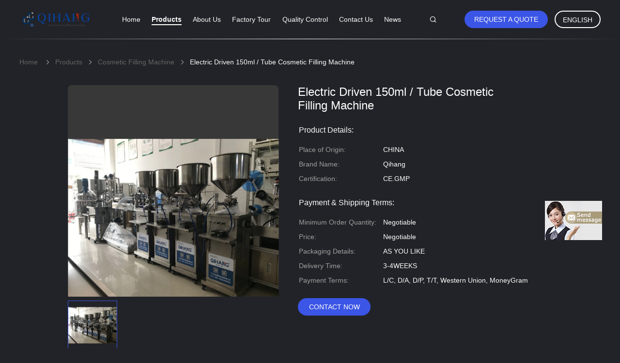

--- FILE ---
content_type: text/html
request_url: https://www.cosmetic-makingmachine.com/sale-13077128-electric-driven-150ml-tube-cosmetic-filling-machine.html
body_size: 20749
content:

<!DOCTYPE html>
<html  lang=en>
<head>
	<meta charset="utf-8">
	<meta http-equiv="X-UA-Compatible" content="IE=edge">
	<meta name="viewport" content="width=device-width, initial-scale=1.0, maximum-scale=1.0, user-scalable=no">
    <link rel="alternate" href="//m.cosmetic-makingmachine.com/sale-13077128-electric-driven-150ml-tube-cosmetic-filling-machine.html" media="only screen and (max-width: 640px)" />
<link hreflang="fr" rel="alternate" href="https://french.cosmetic-makingmachine.com/sale-13077128-electric-driven-150ml-tube-cosmetic-filling-machine.html" />
<link hreflang="de" rel="alternate" href="https://german.cosmetic-makingmachine.com/sale-13077128-electric-driven-150ml-tube-cosmetic-filling-machine.html" />
<link hreflang="it" rel="alternate" href="https://italian.cosmetic-makingmachine.com/sale-13077128-electric-driven-150ml-tube-cosmetic-filling-machine.html" />
<link hreflang="ru" rel="alternate" href="https://russian.cosmetic-makingmachine.com/sale-13077128-electric-driven-150ml-tube-cosmetic-filling-machine.html" />
<link hreflang="es" rel="alternate" href="https://spanish.cosmetic-makingmachine.com/sale-13077128-electric-driven-150ml-tube-cosmetic-filling-machine.html" />
<link hreflang="pt" rel="alternate" href="https://portuguese.cosmetic-makingmachine.com/sale-13077128-electric-driven-150ml-tube-cosmetic-filling-machine.html" />
<link hreflang="nl" rel="alternate" href="https://dutch.cosmetic-makingmachine.com/sale-13077128-electric-driven-150ml-tube-cosmetic-filling-machine.html" />
<link hreflang="el" rel="alternate" href="https://greek.cosmetic-makingmachine.com/sale-13077128-electric-driven-150ml-tube-cosmetic-filling-machine.html" />
<link hreflang="ja" rel="alternate" href="https://japanese.cosmetic-makingmachine.com/sale-13077128-electric-driven-150ml-tube-cosmetic-filling-machine.html" />
<link hreflang="ko" rel="alternate" href="https://korean.cosmetic-makingmachine.com/sale-13077128-electric-driven-150ml-tube-cosmetic-filling-machine.html" />
<link hreflang="ar" rel="alternate" href="https://arabic.cosmetic-makingmachine.com/sale-13077128-electric-driven-150ml-tube-cosmetic-filling-machine.html" />
<link hreflang="hi" rel="alternate" href="https://hindi.cosmetic-makingmachine.com/sale-13077128-electric-driven-150ml-tube-cosmetic-filling-machine.html" />
<link hreflang="tr" rel="alternate" href="https://turkish.cosmetic-makingmachine.com/sale-13077128-electric-driven-150ml-tube-cosmetic-filling-machine.html" />
<link hreflang="id" rel="alternate" href="https://indonesian.cosmetic-makingmachine.com/sale-13077128-electric-driven-150ml-tube-cosmetic-filling-machine.html" />
<link hreflang="vi" rel="alternate" href="https://vietnamese.cosmetic-makingmachine.com/sale-13077128-electric-driven-150ml-tube-cosmetic-filling-machine.html" />
<link hreflang="th" rel="alternate" href="https://thai.cosmetic-makingmachine.com/sale-13077128-electric-driven-150ml-tube-cosmetic-filling-machine.html" />
<link hreflang="bn" rel="alternate" href="https://bengali.cosmetic-makingmachine.com/sale-13077128-electric-driven-150ml-tube-cosmetic-filling-machine.html" />
<link hreflang="fa" rel="alternate" href="https://persian.cosmetic-makingmachine.com/sale-13077128-electric-driven-150ml-tube-cosmetic-filling-machine.html" />
<link hreflang="pl" rel="alternate" href="https://polish.cosmetic-makingmachine.com/sale-13077128-electric-driven-150ml-tube-cosmetic-filling-machine.html" />
<script type="text/javascript">
/*<![CDATA[*/
var query_string = ["Products","Detail"];
var customtplcolor = 99605;
/*]]>*/
</script>
<title>Electric Driven 150ml / Tube Cosmetic Filling Machine</title>
    <meta name="keywords" content="automatic tube filling machine, cosmetic filling equipment, Cosmetic Filling Machine" />
    <meta name="description" content="High quality Electric Driven 150ml / Tube Cosmetic Filling Machine from China, China's leading automatic tube filling machine product, with strict quality control cosmetic filling equipment factories, producing high quality cosmetic filling equipment products." />
				<link rel='preload'
					  href=/photo/cosmetic-makingmachine/sitetpl/style/common.css?ver=1659584627 as='style'><link type='text/css' rel='stylesheet'
					  href=/photo/cosmetic-makingmachine/sitetpl/style/common.css?ver=1659584627 media='all'><script type="application/ld+json">[{"@context":"https:\/\/schema.org","@type":"Organization","name":"Electric Driven 150ml \/ Tube Cosmetic Filling Machine","description":"High quality Electric Driven 150ml \/ Tube Cosmetic Filling Machine from China, China's leading automatic tube filling machine product, with strict quality control cosmetic filling equipment factories, producing high quality cosmetic filling equipment products.","url":"https:\/\/www.cosmetic-makingmachine.com\/sale-13077128-electric-driven-150ml-tube-cosmetic-filling-machine.html","logo":"\/logo.gif","address":{"@type":"PostalAddress","addressLocality":"China","addressRegion":"CN","postalCode":"999001","streetAddress":"Room 101-102, Building 4, Changxing Creative Park, Baiyun District, Guangzhou, Guangdong, China"},"email":"sale@cosmetic-makingmachine.com","sameAs":["https:\/\/www.facebook.com\/QIHANGMACHINE","https:\/\/twitter.com\/QihangCo","www.linkedin.com\/in\/\u78a7\u6c99-\u9648-0a16431b4"],"image":"\/photo\/cl29890769-guangzhou_qihang_machinery_equipment_co_ltd.jpg","telephone":"86--15626014514"},{"@context":"https:\/\/schema.org","@type":"BreadcrumbList","itemListElement":[{"@type":"ListItem","position":2,"name":"Cosmetic Filling Machine","item":"https:\/\/www.cosmetic-makingmachine.com\/supplier-403715-cosmetic-filling-machine"},{"@type":"ListItem","position":3,"name":"Electric Driven 150ml \/ Tube Cosmetic Filling Machine","item":"https:\/\/www.cosmetic-makingmachine.com\/sale-13077128-electric-driven-150ml-tube-cosmetic-filling-machine.html"},{"@type":"ListItem","position":1,"name":"Home","item":"https:\/\/www.cosmetic-makingmachine.com\/index.html"}]},{"@context":"http:\/\/schema.org\/","@type":"Product","category":"Cosmetic Filling Machine","name":"Electric Driven 150ml \/ Tube Cosmetic Filling Machine","url":"\/sale-13077128-electric-driven-150ml-tube-cosmetic-filling-machine.html","image":["\/photo\/pl29844008-electric_driven_150ml_tube_cosmetic_filling_machine.jpg"],"description":"High quality Electric Driven 150ml \/ Tube Cosmetic Filling Machine from China, China's leading automatic tube filling machine product, with strict quality control cosmetic filling equipment factories, producing high quality cosmetic filling equipment products.","brand":{"@type":"Brand","name":"Qihang"},"sku":"Qihang","manufacturer":{"@type":"Organization","legalName":"Guangzhou Qihang Machinery & Equipment Co., Ltd","address":{"@type":"PostalAddress","addressCountry":"China","addressLocality":"Room 101-102, Building 4, Changxing Creative Park, Baiyun District, Guangzhou, Guangdong, China"}},"review":{"@type":"Review","reviewRating":{"@type":"Rating","ratingValue":5},"author":{"@type":"Person","name":"Mrs. Emily"}},"aggregateRating":{"@type":"aggregateRating","ratingValue":4.9,"reviewCount":178},"offers":[{"@type":"Offer","price":"1.00","priceCurrency":"USD","url":"\/sale-13077128-electric-driven-150ml-tube-cosmetic-filling-machine.html","priceValidUntil":"2022-11-23","itemCondition":"https:\/\/schema.org\/UsedCondition","availability":"https:\/\/schema.org\/InStock","offerCount":1}]}]</script></head>
<body>
	<div id="floatAd" style="width:115px; z-index: 99999;position:absolute;right:40px;bottom:60px;
	height:245px;		">
		<form method="post"
		      onSubmit="return changeAction(this,'/contactnow.html');">
			<input type="hidden" name="pid" value="13077128"/>
			<input alt='Send Message' onclick="this.blur()" type="image"
			       src="/images/floatimage_7.gif"/>
		</form>

			</div>
<script>
var originProductInfo = '';
var originProductInfo = {"showproduct":1,"pid":"13077128","name":"Electric Driven 150ml \/ Tube Cosmetic Filling Machine","source_url":"\/sale-13077128-electric-driven-150ml-tube-cosmetic-filling-machine.html","picurl":"\/photo\/pd29844008-electric_driven_150ml_tube_cosmetic_filling_machine.jpg","propertyDetail":[["Product Name","Aluminum Tube Filling Machine"],["Applicable Industry","Cosmetic Industry"],["Driven Type","Electric"],["Key Selling Points","High Efficiency"]],"company_name":null,"picurl_c":"\/photo\/pc29844008-electric_driven_150ml_tube_cosmetic_filling_machine.jpg","price":"Negotiable","username":"Emily","viewTime":"Last Login : 9 hours 25 minutes ago","subject":"Please send me a quote on your Electric Driven 150ml \/ Tube Cosmetic Filling Machine","countrycode":"US"};
var save_url = "/contactsave.html";
var update_url = "/updateinquiry.html";
var productInfo = {};
var defaulProductInfo = {};
var myDate = new Date();
var curDate = myDate.getFullYear()+'-'+(parseInt(myDate.getMonth())+1)+'-'+myDate.getDate();
var message = '';
var default_pop = 1;
var leaveMessageDialog = document.getElementsByClassName('leave-message-dialog')[0]; // 获取弹层
var _$$ = function (dom) {
    return document.querySelectorAll(dom);
};
resInfo = originProductInfo;
defaulProductInfo.pid = resInfo['pid'];
defaulProductInfo.productName = resInfo['name'];
defaulProductInfo.productInfo = resInfo['propertyDetail'];
defaulProductInfo.productImg = resInfo['picurl_c'];
defaulProductInfo.subject = resInfo['subject'];
defaulProductInfo.productImgAlt = resInfo['name'];
var inquirypopup_tmp = 1;
var message = 'Dear,'+'\r\n'+"I am interested in"+' '+trim(resInfo['name'])+", could you send me more details such as type, size, MOQ, material, etc."+'\r\n'+"Thanks!"+'\r\n'+"Waiting for your reply.";
var message_1 = 'Dear,'+'\r\n'+"I am interested in"+' '+trim(resInfo['name'])+", could you send me more details such as type, size, MOQ, material, etc."+'\r\n'+"Thanks!"+'\r\n'+"Waiting for your reply.";
var message_2 = 'Hello,'+'\r\n'+"I am looking for"+' '+trim(resInfo['name'])+", please send me the price, specification and picture."+'\r\n'+"Your swift response will be highly appreciated."+'\r\n'+"Feel free to contact me for more information."+'\r\n'+"Thanks a lot.";
var message_3 = 'Hello,'+'\r\n'+trim(resInfo['name'])+' '+"meets my expectations."+'\r\n'+"Please give me the best price and some other product information."+'\r\n'+"Feel free to contact me via my mail."+'\r\n'+"Thanks a lot.";

var message_4 = 'Dear,'+'\r\n'+"What is the FOB price on your"+' '+trim(resInfo['name'])+'?'+'\r\n'+"Which is the nearest port name?"+'\r\n'+"Please reply me as soon as possible, it would be better to share further information."+'\r\n'+"Regards!";
var message_5 = 'Hi there,'+'\r\n'+"I am very interested in your"+' '+trim(resInfo['name'])+'.'+'\r\n'+"Please send me your product details."+'\r\n'+"Looking forward to your quick reply."+'\r\n'+"Feel free to contact me by mail."+'\r\n'+"Regards!";

var message_6 = 'Dear,'+'\r\n'+"Please provide us with information about your"+' '+trim(resInfo['name'])+", such as type, size, material, and of course the best price."+'\r\n'+"Looking forward to your quick reply."+'\r\n'+"Thank you!";
var message_7 = 'Dear,'+'\r\n'+"Can you supply"+' '+trim(resInfo['name'])+" for us?"+'\r\n'+"First we want a price list and some product details."+'\r\n'+"I hope to get reply asap and look forward to cooperation."+'\r\n'+"Thank you very much.";
var message_8 = 'hi,'+'\r\n'+"I am looking for"+' '+trim(resInfo['name'])+", please give me some more detailed product information."+'\r\n'+"I look forward to your reply."+'\r\n'+"Thank you!";
var message_9 = 'Hello,'+'\r\n'+"Your"+' '+trim(resInfo['name'])+" meets my requirements very well."+'\r\n'+"Please send me the price, specification, and similar model will be OK."+'\r\n'+"Feel free to chat with me."+'\r\n'+"Thanks!";
var message_10 = 'Dear,'+'\r\n'+"I want to know more about the details and quotation of"+' '+trim(resInfo['name'])+'.'+'\r\n'+"Feel free to contact me."+'\r\n'+"Regards!";

var r = getRandom(1,10);

defaulProductInfo.message = eval("message_"+r);

var mytAjax = {

    post: function(url, data, fn) {
        var xhr = new XMLHttpRequest();
        xhr.open("POST", url, true);
        xhr.setRequestHeader("Content-Type", "application/x-www-form-urlencoded;charset=UTF-8");
        xhr.setRequestHeader("X-Requested-With", "XMLHttpRequest");
        xhr.setRequestHeader('Content-Type','text/plain;charset=UTF-8');
        xhr.onreadystatechange = function() {
            if(xhr.readyState == 4 && (xhr.status == 200 || xhr.status == 304)) {
                fn.call(this, xhr.responseText);
            }
        };
        xhr.send(data);
    },

    postform: function(url, data, fn) {
        var xhr = new XMLHttpRequest();
        xhr.open("POST", url, true);
        xhr.setRequestHeader("X-Requested-With", "XMLHttpRequest");
        xhr.onreadystatechange = function() {
            if(xhr.readyState == 4 && (xhr.status == 200 || xhr.status == 304)) {
                fn.call(this, xhr.responseText);
            }
        };
        xhr.send(data);
    }
};
window.onload = function(){
    leaveMessageDialog = document.getElementsByClassName('leave-message-dialog')[0];
    if (window.localStorage.recordDialogStatus=='undefined' || (window.localStorage.recordDialogStatus!='undefined' && window.localStorage.recordDialogStatus != curDate)) {
        setTimeout(function(){
            if(parseInt(inquirypopup_tmp%10) == 1){
                creatDialog(defaulProductInfo, 1);
            }
        }, 6000);
    }
};
function trim(str)
{
    str = str.replace(/(^\s*)/g,"");
    return str.replace(/(\s*$)/g,"");
};
function getRandom(m,n){
    var num = Math.floor(Math.random()*(m - n) + n);
    return num;
};
function strBtn(param) {

    var starattextarea = document.getElementById("textareamessage").value.length;
    var email = document.getElementById("startEmail").value;

    var default_tip = document.querySelectorAll(".watermark_container").length;
    if (20 < starattextarea && starattextarea < 3000) {
        if(default_tip>0){
            document.getElementById("textareamessage1").parentNode.parentNode.nextElementSibling.style.display = "none";
        }else{
            document.getElementById("textareamessage1").parentNode.nextElementSibling.style.display = "none";
        }

    } else {
        if(default_tip>0){
            document.getElementById("textareamessage1").parentNode.parentNode.nextElementSibling.style.display = "block";
        }else{
            document.getElementById("textareamessage1").parentNode.nextElementSibling.style.display = "block";
        }

        return;
    }

    var re = /^([a-zA-Z0-9_-])+@([a-zA-Z0-9_-])+\.([a-zA-Z0-9_-])+/i;/*邮箱不区分大小写*/
    if (!re.test(email)) {
        document.getElementById("startEmail").nextElementSibling.style.display = "block";
        return;
    } else {
        document.getElementById("startEmail").nextElementSibling.style.display = "none";
    }

    var subject = document.getElementById("pop_subject").value;
    var pid = document.getElementById("pop_pid").value;
    var message = document.getElementById("textareamessage").value;
    var sender_email = document.getElementById("startEmail").value;
    var tel = '';
    if (document.getElementById("tel0") != undefined && document.getElementById("tel0") != '')
        tel = document.getElementById("tel0").value;
    var form_serialize = '&tel='+tel;

    form_serialize = form_serialize.replace(/\+/g, "%2B");
    mytAjax.post(save_url,"pid="+pid+"&subject="+subject+"&email="+sender_email+"&message="+(message)+form_serialize,function(res){
        var mes = JSON.parse(res);
        if(mes.status == 200){
            var iid = mes.iid;
            document.getElementById("pop_iid").value = iid;
            document.getElementById("pop_uuid").value = mes.uuid;

            if(typeof gtag_report_conversion === "function"){
                gtag_report_conversion();//执行统计js代码
            }
            if(typeof fbq === "function"){
                fbq('track','Purchase');//执行统计js代码
            }
        }
    });
    for (var index = 0; index < document.querySelectorAll(".dialog-content-pql").length; index++) {
        document.querySelectorAll(".dialog-content-pql")[index].style.display = "none";
    };
    $('#idphonepql').val(tel);
    document.getElementById("dialog-content-pql-id").style.display = "block";
    ;
};
function twoBtnOk(param) {

    var selectgender = document.getElementById("Mr").innerHTML;
    var iid = document.getElementById("pop_iid").value;
    var sendername = document.getElementById("idnamepql").value;
    var senderphone = document.getElementById("idphonepql").value;
    var sendercname = document.getElementById("idcompanypql").value;
    var uuid = document.getElementById("pop_uuid").value;
    var gender = 2;
    if(selectgender == 'Mr.') gender = 0;
    if(selectgender == 'Mrs.') gender = 1;
    var pid = document.getElementById("pop_pid").value;
    var form_serialize = '';

        form_serialize = form_serialize.replace(/\+/g, "%2B");

    mytAjax.post(update_url,"iid="+iid+"&gender="+gender+"&uuid="+uuid+"&name="+(sendername)+"&tel="+(senderphone)+"&company="+(sendercname)+form_serialize,function(res){});

    for (var index = 0; index < document.querySelectorAll(".dialog-content-pql").length; index++) {
        document.querySelectorAll(".dialog-content-pql")[index].style.display = "none";
    };
    document.getElementById("dialog-content-pql-ok").style.display = "block";

};
function toCheckMust(name) {
    $('#'+name+'error').hide();
}
function handClidk(param) {
    var starattextarea = document.getElementById("textareamessage1").value.length;
    var email = document.getElementById("startEmail1").value;
    var default_tip = document.querySelectorAll(".watermark_container").length;
    if (20 < starattextarea && starattextarea < 3000) {
        if(default_tip>0){
            document.getElementById("textareamessage1").parentNode.parentNode.nextElementSibling.style.display = "none";
        }else{
            document.getElementById("textareamessage1").parentNode.nextElementSibling.style.display = "none";
        }

    } else {
        if(default_tip>0){
            document.getElementById("textareamessage1").parentNode.parentNode.nextElementSibling.style.display = "block";
        }else{
            document.getElementById("textareamessage1").parentNode.nextElementSibling.style.display = "block";
        }

        return;
    }

    var re = /^([a-zA-Z0-9_-])+@([a-zA-Z0-9_-])+\.([a-zA-Z0-9_-])+/i;
    if (!re.test(email)) {
        document.getElementById("startEmail1").nextElementSibling.style.display = "block";
        return;
    } else {
        document.getElementById("startEmail1").nextElementSibling.style.display = "none";
    }

    var subject = document.getElementById("pop_subject").value;
    var pid = document.getElementById("pop_pid").value;
    var message = document.getElementById("textareamessage1").value;
    var sender_email = document.getElementById("startEmail1").value;
    var form_serialize = tel = '';
    if (document.getElementById("tel1") != undefined && document.getElementById("tel1") != '')
        tel = document.getElementById("tel1").value;
        mytAjax.post(save_url,"email="+sender_email+"&tel="+tel+"&pid="+pid+"&message="+message+"&subject="+subject+form_serialize,function(res){

        var mes = JSON.parse(res);
        if(mes.status == 200){
            var iid = mes.iid;
            document.getElementById("pop_iid").value = iid;
            document.getElementById("pop_uuid").value = mes.uuid;
            if(typeof gtag_report_conversion === "function"){
                gtag_report_conversion();//执行统计js代码
            }
        }

    });
    for (var index = 0; index < document.querySelectorAll(".dialog-content-pql").length; index++) {
        document.querySelectorAll(".dialog-content-pql")[index].style.display = "none";
    };
    $('#idphonepql').val(tel);
    document.getElementById("dialog-content-pql-id").style.display = "block";

};
window.addEventListener('load', function () {
    $('.checkbox-wrap label').each(function(){
        if($(this).find('input').prop('checked')){
            $(this).addClass('on')
        }else {
            $(this).removeClass('on')
        }
    })
    $(document).on('click', '.checkbox-wrap label' , function(ev){
        if (ev.target.tagName.toUpperCase() != 'INPUT') {
            $(this).toggleClass('on')
        }
    })
})
function handDialog(pdata) {
    data = JSON.parse(pdata);
    productInfo.productName = data.productName;
    productInfo.productInfo = data.productInfo;
    productInfo.productImg = data.productImg;
    productInfo.subject = data.subject;

    var message = 'Dear,'+'\r\n'+"I am interested in"+' '+trim(data.productName)+", could you send me more details such as type, size, quantity, material, etc."+'\r\n'+"Thanks!"+'\r\n'+"Waiting for your reply.";

    var message = 'Dear,'+'\r\n'+"I am interested in"+' '+trim(data.productName)+", could you send me more details such as type, size, MOQ, material, etc."+'\r\n'+"Thanks!"+'\r\n'+"Waiting for your reply.";
    var message_1 = 'Dear,'+'\r\n'+"I am interested in"+' '+trim(data.productName)+", could you send me more details such as type, size, MOQ, material, etc."+'\r\n'+"Thanks!"+'\r\n'+"Waiting for your reply.";
    var message_2 = 'Hello,'+'\r\n'+"I am looking for"+' '+trim(data.productName)+", please send me the price, specification and picture."+'\r\n'+"Your swift response will be highly appreciated."+'\r\n'+"Feel free to contact me for more information."+'\r\n'+"Thanks a lot.";
    var message_3 = 'Hello,'+'\r\n'+trim(data.productName)+' '+"meets my expectations."+'\r\n'+"Please give me the best price and some other product information."+'\r\n'+"Feel free to contact me via my mail."+'\r\n'+"Thanks a lot.";

    var message_4 = 'Dear,'+'\r\n'+"What is the FOB price on your"+' '+trim(data.productName)+'?'+'\r\n'+"Which is the nearest port name?"+'\r\n'+"Please reply me as soon as possible, it would be better to share further information."+'\r\n'+"Regards!";
    var message_5 = 'Hi there,'+'\r\n'+"I am very interested in your"+' '+trim(data.productName)+'.'+'\r\n'+"Please send me your product details."+'\r\n'+"Looking forward to your quick reply."+'\r\n'+"Feel free to contact me by mail."+'\r\n'+"Regards!";

    var message_6 = 'Dear,'+'\r\n'+"Please provide us with information about your"+' '+trim(data.productName)+", such as type, size, material, and of course the best price."+'\r\n'+"Looking forward to your quick reply."+'\r\n'+"Thank you!";
    var message_7 = 'Dear,'+'\r\n'+"Can you supply"+' '+trim(data.productName)+" for us?"+'\r\n'+"First we want a price list and some product details."+'\r\n'+"I hope to get reply asap and look forward to cooperation."+'\r\n'+"Thank you very much.";
    var message_8 = 'hi,'+'\r\n'+"I am looking for"+' '+trim(data.productName)+", please give me some more detailed product information."+'\r\n'+"I look forward to your reply."+'\r\n'+"Thank you!";
    var message_9 = 'Hello,'+'\r\n'+"Your"+' '+trim(data.productName)+" meets my requirements very well."+'\r\n'+"Please send me the price, specification, and similar model will be OK."+'\r\n'+"Feel free to chat with me."+'\r\n'+"Thanks!";
    var message_10 = 'Dear,'+'\r\n'+"I want to know more about the details and quotation of"+' '+trim(data.productName)+'.'+'\r\n'+"Feel free to contact me."+'\r\n'+"Regards!";

    var r = getRandom(1,10);

    productInfo.message = eval("message_"+r);
    if(parseInt(inquirypopup_tmp/10) == 1){
        productInfo.message = "";
    }
    productInfo.pid = data.pid;
    creatDialog(productInfo, 2);
};

function closepql(param) {

    leaveMessageDialog.style.display = 'none';
};

function closepql2(param) {

    for (var index = 0; index < document.querySelectorAll(".dialog-content-pql").length; index++) {
        document.querySelectorAll(".dialog-content-pql")[index].style.display = "none";
    };
    document.getElementById("dialog-content-pql-ok").style.display = "block";
};

function initProduct(productInfo,type){

    productInfo.productName = unescape(productInfo.productName);
    productInfo.message = unescape(productInfo.message);

    leaveMessageDialog = document.getElementsByClassName('leave-message-dialog')[0];
    leaveMessageDialog.style.display = "block";
    if(type == 3){
        var popinquiryemail = document.getElementById("popinquiryemail").value;
        _$$("#startEmail1")[0].value = popinquiryemail;
    }else{
        _$$("#startEmail1")[0].value = "";
    }
    _$$("#startEmail")[0].value = "";
    _$$("#idnamepql")[0].value = "";
    _$$("#idphonepql")[0].value = "";
    _$$("#idcompanypql")[0].value = "";

    _$$("#pop_pid")[0].value = productInfo.pid;
    _$$("#pop_subject")[0].value = productInfo.subject;
    
    if(parseInt(inquirypopup_tmp/10) == 1){
        productInfo.message = "";
    }

    _$$("#textareamessage1")[0].value = productInfo.message;
    _$$("#textareamessage")[0].value = productInfo.message;

    _$$("#dialog-content-pql-id .titlep")[0].innerHTML = productInfo.productName;
    _$$("#dialog-content-pql-id img")[0].setAttribute("src", productInfo.productImg);
    _$$("#dialog-content-pql-id img")[0].setAttribute("alt", productInfo.productImgAlt);

    _$$("#dialog-content-pql-id-hand img")[0].setAttribute("src", productInfo.productImg);
    _$$("#dialog-content-pql-id-hand img")[0].setAttribute("alt", productInfo.productImgAlt);
    _$$("#dialog-content-pql-id-hand .titlep")[0].innerHTML = productInfo.productName;

    if (productInfo.productInfo.length > 0) {
        var ul2, ul;
        ul = document.createElement("ul");
        for (var index = 0; index < productInfo.productInfo.length; index++) {
            var el = productInfo.productInfo[index];
            var li = document.createElement("li");
            var span1 = document.createElement("span");
            span1.innerHTML = el[0] + ":";
            var span2 = document.createElement("span");
            span2.innerHTML = el[1];
            li.appendChild(span1);
            li.appendChild(span2);
            ul.appendChild(li);

        }
        ul2 = ul.cloneNode(true);
        if (type === 1) {
            _$$("#dialog-content-pql-id .left")[0].replaceChild(ul, _$$("#dialog-content-pql-id .left ul")[0]);
        } else {
            _$$("#dialog-content-pql-id-hand .left")[0].replaceChild(ul2, _$$("#dialog-content-pql-id-hand .left ul")[0]);
            _$$("#dialog-content-pql-id .left")[0].replaceChild(ul, _$$("#dialog-content-pql-id .left ul")[0]);
        }
    };
    for (var index = 0; index < _$$("#dialog-content-pql-id .right ul li").length; index++) {
        _$$("#dialog-content-pql-id .right ul li")[index].addEventListener("click", function (params) {
            _$$("#dialog-content-pql-id .right #Mr")[0].innerHTML = this.innerHTML
        }, false)

    };

};
function closeInquiryCreateDialog() {
    document.getElementById("xuanpan_dialog_box_pql").style.display = "none";
};
function showInquiryCreateDialog() {
    document.getElementById("xuanpan_dialog_box_pql").style.display = "block";
};
function submitPopInquiry(){
    var message = document.getElementById("inquiry_message").value;
    var email = document.getElementById("inquiry_email").value;
    var subject = defaulProductInfo.subject;
    var pid = defaulProductInfo.pid;
    if (email === undefined) {
        showInquiryCreateDialog();
        document.getElementById("inquiry_email").style.border = "1px solid red";
        return false;
    };
    if (message === undefined) {
        showInquiryCreateDialog();
        document.getElementById("inquiry_message").style.border = "1px solid red";
        return false;
    };
    if (email.search(/^\w+((-\w+)|(\.\w+))*\@[A-Za-z0-9]+((\.|-)[A-Za-z0-9]+)*\.[A-Za-z0-9]+$/) == -1) {
        document.getElementById("inquiry_email").style.border= "1px solid red";
        showInquiryCreateDialog();
        return false;
    } else {
        document.getElementById("inquiry_email").style.border= "";
    };
    if (message.length < 20 || message.length >3000) {
        showInquiryCreateDialog();
        document.getElementById("inquiry_message").style.border = "1px solid red";
        return false;
    } else {
        document.getElementById("inquiry_message").style.border = "";
    };
    var tel = '';
    if (document.getElementById("tel") != undefined && document.getElementById("tel") != '')
        tel = document.getElementById("tel").value;

    mytAjax.post(save_url,"pid="+pid+"&subject="+subject+"&email="+email+"&message="+(message)+'&tel='+tel,function(res){
        var mes = JSON.parse(res);
        if(mes.status == 200){
            var iid = mes.iid;
            document.getElementById("pop_iid").value = iid;
            document.getElementById("pop_uuid").value = mes.uuid;

        }
    });
    initProduct(defaulProductInfo);
    for (var index = 0; index < document.querySelectorAll(".dialog-content-pql").length; index++) {
        document.querySelectorAll(".dialog-content-pql")[index].style.display = "none";
    };
    $('#idphonepql').val(tel);
    document.getElementById("dialog-content-pql-id").style.display = "block";

};

//带附件上传
function submitPopInquiryfile(email_id,message_id,check_sort,name_id,phone_id,company_id,attachments){

    if(typeof(check_sort) == 'undefined'){
        check_sort = 0;
    }
    var message = document.getElementById(message_id).value;
    var email = document.getElementById(email_id).value;
    var attachments = document.getElementById(attachments).value;
    if(typeof(name_id) !== 'undefined' && name_id != ""){
        var name  = document.getElementById(name_id).value;
    }
    if(typeof(phone_id) !== 'undefined' && phone_id != ""){
        var phone = document.getElementById(phone_id).value;
    }
    if(typeof(company_id) !== 'undefined' && company_id != ""){
        var company = document.getElementById(company_id).value;
    }
    var subject = defaulProductInfo.subject;
    var pid = defaulProductInfo.pid;

    if(check_sort == 0){
        if (email === undefined) {
            showInquiryCreateDialog();
            document.getElementById(email_id).style.border = "1px solid red";
            return false;
        };
        if (message === undefined) {
            showInquiryCreateDialog();
            document.getElementById(message_id).style.border = "1px solid red";
            return false;
        };

        if (email.search(/^\w+((-\w+)|(\.\w+))*\@[A-Za-z0-9]+((\.|-)[A-Za-z0-9]+)*\.[A-Za-z0-9]+$/) == -1) {
            document.getElementById(email_id).style.border= "1px solid red";
            showInquiryCreateDialog();
            return false;
        } else {
            document.getElementById(email_id).style.border= "";
        };
        if (message.length < 20 || message.length >3000) {
            showInquiryCreateDialog();
            document.getElementById(message_id).style.border = "1px solid red";
            return false;
        } else {
            document.getElementById(message_id).style.border = "";
        };
    }else{

        if (message === undefined) {
            showInquiryCreateDialog();
            document.getElementById(message_id).style.border = "1px solid red";
            return false;
        };

        if (email === undefined) {
            showInquiryCreateDialog();
            document.getElementById(email_id).style.border = "1px solid red";
            return false;
        };

        if (message.length < 20 || message.length >3000) {
            showInquiryCreateDialog();
            document.getElementById(message_id).style.border = "1px solid red";
            return false;
        } else {
            document.getElementById(message_id).style.border = "";
        };

        if (email.search(/^\w+((-\w+)|(\.\w+))*\@[A-Za-z0-9]+((\.|-)[A-Za-z0-9]+)*\.[A-Za-z0-9]+$/) == -1) {
            document.getElementById(email_id).style.border= "1px solid red";
            showInquiryCreateDialog();
            return false;
        } else {
            document.getElementById(email_id).style.border= "";
        };

    };

    mytAjax.post(save_url,"pid="+pid+"&subject="+subject+"&email="+email+"&message="+message+"&company="+company+"&attachments="+attachments,function(res){
        var mes = JSON.parse(res);
        if(mes.status == 200){
            var iid = mes.iid;
            document.getElementById("pop_iid").value = iid;
            document.getElementById("pop_uuid").value = mes.uuid;

            if(typeof gtag_report_conversion === "function"){
                gtag_report_conversion();//执行统计js代码
            }
            if(typeof fbq === "function"){
                fbq('track','Purchase');//执行统计js代码
            }
        }
    });
    initProduct(defaulProductInfo);

    if(name !== undefined && name != ""){
        _$$("#idnamepql")[0].value = name;
    }

    if(phone !== undefined && phone != ""){
        _$$("#idphonepql")[0].value = phone;
    }

    if(company !== undefined && company != ""){
        _$$("#idcompanypql")[0].value = company;
    }

    for (var index = 0; index < document.querySelectorAll(".dialog-content-pql").length; index++) {
        document.querySelectorAll(".dialog-content-pql")[index].style.display = "none";
    };
    document.getElementById("dialog-content-pql-id").style.display = "block";

};
function submitPopInquiryByParam(email_id,message_id,check_sort,name_id,phone_id,company_id){

    if(typeof(check_sort) == 'undefined'){
        check_sort = 0;
    }

    var senderphone = '';
    var message = document.getElementById(message_id).value;
    var email = document.getElementById(email_id).value;
    if(typeof(name_id) !== 'undefined' && name_id != ""){
        var name  = document.getElementById(name_id).value;
    }
    if(typeof(phone_id) !== 'undefined' && phone_id != ""){
        var phone = document.getElementById(phone_id).value;
        senderphone = phone;
    }
    if(typeof(company_id) !== 'undefined' && company_id != ""){
        var company = document.getElementById(company_id).value;
    }
    var subject = defaulProductInfo.subject;
    var pid = defaulProductInfo.pid;

    if(check_sort == 0){
        if (email === undefined) {
            showInquiryCreateDialog();
            document.getElementById(email_id).style.border = "1px solid red";
            return false;
        };
        if (message === undefined) {
            showInquiryCreateDialog();
            document.getElementById(message_id).style.border = "1px solid red";
            return false;
        };

        if (email.search(/^\w+((-\w+)|(\.\w+))*\@[A-Za-z0-9]+((\.|-)[A-Za-z0-9]+)*\.[A-Za-z0-9]+$/) == -1) {
            document.getElementById(email_id).style.border= "1px solid red";
            showInquiryCreateDialog();
            return false;
        } else {
            document.getElementById(email_id).style.border= "";
        };
        if (message.length < 20 || message.length >3000) {
            showInquiryCreateDialog();
            document.getElementById(message_id).style.border = "1px solid red";
            return false;
        } else {
            document.getElementById(message_id).style.border = "";
        };
    }else{

        if (message === undefined) {
            showInquiryCreateDialog();
            document.getElementById(message_id).style.border = "1px solid red";
            return false;
        };

        if (email === undefined) {
            showInquiryCreateDialog();
            document.getElementById(email_id).style.border = "1px solid red";
            return false;
        };

        if (message.length < 20 || message.length >3000) {
            showInquiryCreateDialog();
            document.getElementById(message_id).style.border = "1px solid red";
            return false;
        } else {
            document.getElementById(message_id).style.border = "";
        };

        if (email.search(/^\w+((-\w+)|(\.\w+))*\@[A-Za-z0-9]+((\.|-)[A-Za-z0-9]+)*\.[A-Za-z0-9]+$/) == -1) {
            document.getElementById(email_id).style.border= "1px solid red";
            showInquiryCreateDialog();
            return false;
        } else {
            document.getElementById(email_id).style.border= "";
        };

    };

    var productsku = "";
    if($("#product_sku").length > 0){
        productsku = $("#product_sku").html();
    }

    mytAjax.post(save_url,"tel="+senderphone+"&pid="+pid+"&subject="+subject+"&email="+email+"&message="+message+"&messagesku="+encodeURI(productsku),function(res){
        var mes = JSON.parse(res);
        if(mes.status == 200){
            var iid = mes.iid;
            document.getElementById("pop_iid").value = iid;
            document.getElementById("pop_uuid").value = mes.uuid;

            if(typeof gtag_report_conversion === "function"){
                gtag_report_conversion();//执行统计js代码
            }
            if(typeof fbq === "function"){
                fbq('track','Purchase');//执行统计js代码
            }
        }
    });
    initProduct(defaulProductInfo);

    if(name !== undefined && name != ""){
        _$$("#idnamepql")[0].value = name;
    }

    if(phone !== undefined && phone != ""){
        _$$("#idphonepql")[0].value = phone;
    }

    if(company !== undefined && company != ""){
        _$$("#idcompanypql")[0].value = company;
    }

    for (var index = 0; index < document.querySelectorAll(".dialog-content-pql").length; index++) {
        document.querySelectorAll(".dialog-content-pql")[index].style.display = "none";

    };
    document.getElementById("dialog-content-pql-id").style.display = "block";

};
function creatDialog(productInfo, type) {

    if(type == 1){
        if(default_pop != 1){
            return false;
        }
        window.localStorage.recordDialogStatus = curDate;
    }else{
        default_pop = 0;
    }
    initProduct(productInfo, type);
    if (type === 1) {
        // 自动弹出
        for (var index = 0; index < document.querySelectorAll(".dialog-content-pql").length; index++) {

            document.querySelectorAll(".dialog-content-pql")[index].style.display = "none";
        };
        document.getElementById("dialog-content-pql").style.display = "block";
    } else {
        // 手动弹出
        for (var index = 0; index < document.querySelectorAll(".dialog-content-pql").length; index++) {
            document.querySelectorAll(".dialog-content-pql")[index].style.display = "none";
        };
        document.getElementById("dialog-content-pql-id-hand").style.display = "block";
    }
}

//带邮箱信息打开询盘框 emailtype=1表示带入邮箱
function openDialog(emailtype){
    var type = 2;//不带入邮箱，手动弹出
    if(emailtype == 1){
        var popinquiryemail = document.getElementById("popinquiryemail").value;
        var re = /^([a-zA-Z0-9_-])+@([a-zA-Z0-9_-])+\.([a-zA-Z0-9_-])+/i;
        if (!re.test(popinquiryemail)) {
            //前端提示样式;
            showInquiryCreateDialog();
            document.getElementById("popinquiryemail").style.border = "1px solid red";
            return false;
        } else {
            //前端提示样式;
        }
        var type = 3;
    }
    creatDialog(defaulProductInfo,type);
}

//上传附件
function inquiryUploadFile(){
    var fileObj = document.querySelector("#fileId").files[0];
    //构建表单数据
    var formData = new FormData();
    var filesize = fileObj.size;
    if(filesize > 10485760 || filesize == 0) {
        document.getElementById("filetips").style.display = "block";
        return false;
    }else {
        document.getElementById("filetips").style.display = "none";
    }
    formData.append('popinquiryfile', fileObj);
    document.getElementById("quotefileform").reset();
    var save_url = "/inquiryuploadfile.html";
    mytAjax.postform(save_url,formData,function(res){
        var mes = JSON.parse(res);
        if(mes.status == 200){
            document.getElementById("uploader-file-info").innerHTML = document.getElementById("uploader-file-info").innerHTML + "<span class=op>"+mes.attfile.name+"<a class=delatt id=att"+mes.attfile.id+" onclick=delatt("+mes.attfile.id+");>Delete</a></span>";
            var nowattachs = document.getElementById("attachments").value;
            if( nowattachs !== ""){
                var attachs = JSON.parse(nowattachs);
                attachs[mes.attfile.id] = mes.attfile;
            }else{
                var attachs = {};
                attachs[mes.attfile.id] = mes.attfile;
            }
            document.getElementById("attachments").value = JSON.stringify(attachs);
        }
    });
}
//附件删除
function delatt(attid)
{
    var nowattachs = document.getElementById("attachments").value;
    if( nowattachs !== ""){
        var attachs = JSON.parse(nowattachs);
        if(attachs[attid] == ""){
            return false;
        }
        var formData = new FormData();
        var delfile = attachs[attid]['filename'];
        var save_url = "/inquirydelfile.html";
        if(delfile != "") {
            formData.append('delfile', delfile);
            mytAjax.postform(save_url, formData, function (res) {
                if(res !== "") {
                    var mes = JSON.parse(res);
                    if (mes.status == 200) {
                        delete attachs[attid];
                        document.getElementById("attachments").value = JSON.stringify(attachs);
                        var s = document.getElementById("att"+attid);
                        s.parentNode.remove();
                    }
                }
            });
        }
    }else{
        return false;
    }
}

</script>
<div class="leave-message-dialog" style="display: none">
<style>
    .leave-message-dialog .close:before, .leave-message-dialog .close:after{
        content:initial;
    }
</style>
<div class="dialog-content-pql" id="dialog-content-pql" style="display: none">
    <span class="close" onclick="closepql()"><svg t="1648434466530" class="icon" viewBox="0 0 1024 1024" version="1.1" xmlns="http://www.w3.org/2000/svg" p-id="2198" width="16" height="16"><path d="M576 512l277.333333 277.333333-64 64-277.333333-277.333333L234.666667 853.333333 170.666667 789.333333l277.333333-277.333333L170.666667 234.666667 234.666667 170.666667l277.333333 277.333333L789.333333 170.666667 853.333333 234.666667 576 512z" fill="#444444" p-id="2199"></path></svg></span>
    <div class="title">
        <p class="firstp-pql">Leave a Message</p>
        <p class="lastp-pql">We will call you back soon!</p>
    </div>
    <div class="form">
        <div class="textarea">
            <textarea style='font-family: robot;'  name="" id="textareamessage" cols="30" rows="10" style="margin-bottom:14px;width:100%"
                placeholder="Please enter your inquiry details."></textarea>
        </div>
        <p class="error-pql"> <span class="icon-pql"><img src="/images/error.png" alt="Guangzhou Qihang Machinery & Equipment Co., Ltd"></span> Your message must be between 20-3,000 characters!</p>
        <input id="startEmail" type="text" placeholder="Enter your E-mail" onkeydown="if(event.keyCode === 13){ strBtn();}">
        <p class="error-pql"><span class="icon-pql"><img src="/images/error.png" alt="Guangzhou Qihang Machinery & Equipment Co., Ltd"></span> Please check your E-mail! </p>
                <div class="operations">
            <div class='btn' id="submitStart" type="submit" onclick="strBtn()">SUBMIT</div>
        </div>
            </div>
</div>
<div class="dialog-content-pql dialog-content-pql-id" id="dialog-content-pql-id" style="display:none">
        <span class="close" onclick="closepql2()"><svg t="1648434466530" class="icon" viewBox="0 0 1024 1024" version="1.1" xmlns="http://www.w3.org/2000/svg" p-id="2198" width="16" height="16"><path d="M576 512l277.333333 277.333333-64 64-277.333333-277.333333L234.666667 853.333333 170.666667 789.333333l277.333333-277.333333L170.666667 234.666667 234.666667 170.666667l277.333333 277.333333L789.333333 170.666667 853.333333 234.666667 576 512z" fill="#444444" p-id="2199"></path></svg></span>
    <div class="left">
        <div class="img"><img></div>
        <p class="titlep"></p>
        <ul> </ul>
    </div>
    <div class="right">
                <p class="title">More information facilitates better communication.</p>
                <div style="position: relative;">
            <div class="mr"> <span id="Mr">Mr.</span>
                <ul>
                    <li>Mr.</li>
                    <li>Mrs.</li>
                </ul>
            </div>
            <input style="text-indent: 80px;" type="text" id="idnamepql" placeholder="Input your name">
        </div>
        <input type="text"  id="idphonepql"  placeholder="Phone Number">
        <input type="text" id="idcompanypql"  placeholder="Company" onkeydown="if(event.keyCode === 13){ twoBtnOk();}">
                <div class="btn form_new" id="twoBtnOk" onclick="twoBtnOk()">OK</div>
    </div>
</div>

<div class="dialog-content-pql dialog-content-pql-ok" id="dialog-content-pql-ok" style="display:none">
        <span class="close" onclick="closepql()"><svg t="1648434466530" class="icon" viewBox="0 0 1024 1024" version="1.1" xmlns="http://www.w3.org/2000/svg" p-id="2198" width="16" height="16"><path d="M576 512l277.333333 277.333333-64 64-277.333333-277.333333L234.666667 853.333333 170.666667 789.333333l277.333333-277.333333L170.666667 234.666667 234.666667 170.666667l277.333333 277.333333L789.333333 170.666667 853.333333 234.666667 576 512z" fill="#444444" p-id="2199"></path></svg></span>
    <div class="duihaook"></div>
        <p class="title">Submitted successfully!</p>
        <p class="p1" style="text-align: center; font-size: 18px; margin-top: 14px;">We will call you back soon!</p>
    <div class="btn" onclick="closepql()" id="endOk" style="margin: 0 auto;margin-top: 50px;">OK</div>
</div>
<div class="dialog-content-pql dialog-content-pql-id dialog-content-pql-id-hand" id="dialog-content-pql-id-hand"
    style="display:none">
     <input type="hidden" name="pop_pid" id="pop_pid" value="0">
     <input type="hidden" name="pop_subject" id="pop_subject" value="">
     <input type="hidden" name="pop_iid" id="pop_iid" value="0">
     <input type="hidden" name="pop_uuid" id="pop_uuid" value="0">
        <span class="close" onclick="closepql()"><svg t="1648434466530" class="icon" viewBox="0 0 1024 1024" version="1.1" xmlns="http://www.w3.org/2000/svg" p-id="2198" width="16" height="16"><path d="M576 512l277.333333 277.333333-64 64-277.333333-277.333333L234.666667 853.333333 170.666667 789.333333l277.333333-277.333333L170.666667 234.666667 234.666667 170.666667l277.333333 277.333333L789.333333 170.666667 853.333333 234.666667 576 512z" fill="#444444" p-id="2199"></path></svg></span>
    <div class="left">
        <div class="img"><img></div>
        <p class="titlep"></p>
        <ul> </ul>
    </div>
    <div class="right" style="float:right">
                <div class="title">
            <p class="firstp-pql">Leave a Message</p>
            <p class="lastp-pql">We will call you back soon!</p>
        </div>
                <div class="form">
            <div class="textarea">
                <textarea style='font-family: robot;' name="message" id="textareamessage1" cols="30" rows="10"
                    placeholder="Please enter your inquiry details."></textarea>
            </div>
            <p class="error-pql"> <span class="icon-pql"><img src="/images/error.png" alt="Guangzhou Qihang Machinery & Equipment Co., Ltd"></span> Your message must be between 20-3,000 characters!</p>
            <input id="startEmail1" name="email" data-type="1" type="text" placeholder="Enter your E-mail" onkeydown="if(event.keyCode === 13){ handClidk();}">
            <p class="error-pql"><span class="icon-pql"><img src="/images/error.png" alt="Guangzhou Qihang Machinery & Equipment Co., Ltd"></span> Please check your E-mail!</p>
                            <input style="display:none" id="tel1" name="tel" type="text" oninput="value=value.replace(/[^0-9_+-]/g,'');" placeholder="Phone Number">
                        <div class="operations">
                <div class='btn' id="submitStart1" type="submit" onclick="handClidk()">SUBMIT</div>
            </div>
        </div>
    </div>
</div>
</div>
<div id="xuanpan_dialog_box_pql" class="xuanpan_dialog_box_pql"
    style="display:none;background:rgba(0,0,0,.6);width:100%;height:100%;position: fixed;top:0;left:0;z-index: 999999;">
    <div class="box_pql"
      style="width:526px;height:206px;background:rgba(255,255,255,1);opacity:1;border-radius:4px;position: absolute;left: 50%;top: 50%;transform: translate(-50%,-50%);">
      <div onclick="closeInquiryCreateDialog()" class="close close_create_dialog"
        style="cursor: pointer;height:42px;width:40px;float:right;padding-top: 16px;"><span
          style="display: inline-block;width: 25px;height: 2px;background: rgb(114, 114, 114);transform: rotate(45deg); "><span
            style="display: block;width: 25px;height: 2px;background: rgb(114, 114, 114);transform: rotate(-90deg); "></span></span>
      </div>
      <div
        style="height: 72px; overflow: hidden; text-overflow: ellipsis; display:-webkit-box;-ebkit-line-clamp: 3;-ebkit-box-orient: vertical; margin-top: 58px; padding: 0 84px; font-size: 18px; color: rgba(51, 51, 51, 1); text-align: center; ">
        Please leave your correct email and detailed requirements.</div>
      <div onclick="closeInquiryCreateDialog()" class="close_create_dialog"
        style="width: 139px; height: 36px; background: rgba(253, 119, 34, 1); border-radius: 4px; margin: 16px auto; color: rgba(255, 255, 255, 1); font-size: 18px; line-height: 36px; text-align: center;">
        OK</div>
    </div>
</div><a title='Chat Now' href="/webim/webim_tab.html" class="footer_webim_a" rel="nofollow" onclick= 'setwebimCookie(62511,13077128,0);' target="_blank">
    <div class="footer_webim" style="display:none">
        <div class="chat-button-content">
            <i class="chat-button"></i>
        </div>
    </div>
</a>
<div class="four_global_header_101">
	<div class="header_ruler">
		<div class="header-logo-wrap">
            <a title="China Cosmetic Making Machine manufacturer" href="//www.cosmetic-makingmachine.com"><img onerror="$(this).parent().hide();" src="/logo.gif" alt="China Cosmetic Making Machine manufacturer" /></a>		</div>
		<div class="navigation">
			<ul>
                										<li class=""><a target="_self" title="" href="/">Home</a></li>
					                										<li class="on"><a target="_self" title="" href="/products.html">Products</a></li>
					                										<li class=""><a target="_self" title="" href="/aboutus.html">About Us</a></li>
					                										<li class=""><a target="_self" title="" href="/factory.html">Factory Tour</a></li>
					                										<li class=""><a target="_self" title="" href="/quality.html">Quality Control</a></li>
					                										<li class=""><a target="_self" title="" href="/contactus.html">Contact Us</a></li>
					                										<li class=""><a target="_self" title="" href="/news.html">News</a></li>
					                                <!--导航链接配置项-->
                
			</ul>
		</div>
 
		<div class="right-box">
                            <a rel="nofollow" class="req-b" target="_blank" onclick="document.getElementById(&#039;hu_header_click_form&#039;).action=&#039;/contactnow.html&#039;;document.getElementById(&#039;hu_header_click_form&#039;).target=&#039;_blank&#039;;document.getElementById(&#039;hu_header_click_form&#039;).submit();" title="" href="javascript:;">Request A Quote</a>            			<div class="select_language_wrap">

                				<a href="javascript:;" class="english">English</a>
				<dl class="select_language">
                    						<dt class="english">
                                                        <a title="China good quality Cosmetic Making Machine  on sales" href="https://www.cosmetic-makingmachine.com/sale-13077128-electric-driven-150ml-tube-cosmetic-filling-machine.html">English</a>						</dt>
                    						<dt class="french">
                                                        <a title="China good quality Cosmetic Making Machine  on sales" href="https://french.cosmetic-makingmachine.com/sale-13077128-electric-driven-150ml-tube-cosmetic-filling-machine.html">French</a>						</dt>
                    						<dt class="german">
                                                        <a title="China good quality Cosmetic Making Machine  on sales" href="https://german.cosmetic-makingmachine.com/sale-13077128-electric-driven-150ml-tube-cosmetic-filling-machine.html">German</a>						</dt>
                    						<dt class="italian">
                                                        <a title="China good quality Cosmetic Making Machine  on sales" href="https://italian.cosmetic-makingmachine.com/sale-13077128-electric-driven-150ml-tube-cosmetic-filling-machine.html">Italian</a>						</dt>
                    						<dt class="russian">
                                                        <a title="China good quality Cosmetic Making Machine  on sales" href="https://russian.cosmetic-makingmachine.com/sale-13077128-electric-driven-150ml-tube-cosmetic-filling-machine.html">Russian</a>						</dt>
                    						<dt class="spanish">
                                                        <a title="China good quality Cosmetic Making Machine  on sales" href="https://spanish.cosmetic-makingmachine.com/sale-13077128-electric-driven-150ml-tube-cosmetic-filling-machine.html">Spanish</a>						</dt>
                    						<dt class="portuguese">
                                                        <a title="China good quality Cosmetic Making Machine  on sales" href="https://portuguese.cosmetic-makingmachine.com/sale-13077128-electric-driven-150ml-tube-cosmetic-filling-machine.html">Portuguese</a>						</dt>
                    						<dt class="dutch">
                                                        <a title="China good quality Cosmetic Making Machine  on sales" href="https://dutch.cosmetic-makingmachine.com/sale-13077128-electric-driven-150ml-tube-cosmetic-filling-machine.html">Dutch</a>						</dt>
                    						<dt class="greek">
                                                        <a title="China good quality Cosmetic Making Machine  on sales" href="https://greek.cosmetic-makingmachine.com/sale-13077128-electric-driven-150ml-tube-cosmetic-filling-machine.html">Greek</a>						</dt>
                    						<dt class="japanese">
                                                        <a title="China good quality Cosmetic Making Machine  on sales" href="https://japanese.cosmetic-makingmachine.com/sale-13077128-electric-driven-150ml-tube-cosmetic-filling-machine.html">Japanese</a>						</dt>
                    						<dt class="korean">
                                                        <a title="China good quality Cosmetic Making Machine  on sales" href="https://korean.cosmetic-makingmachine.com/sale-13077128-electric-driven-150ml-tube-cosmetic-filling-machine.html">Korean</a>						</dt>
                    						<dt class="arabic">
                                                        <a title="China good quality Cosmetic Making Machine  on sales" href="https://arabic.cosmetic-makingmachine.com/sale-13077128-electric-driven-150ml-tube-cosmetic-filling-machine.html">Arabic</a>						</dt>
                    						<dt class="hindi">
                                                        <a title="China good quality Cosmetic Making Machine  on sales" href="https://hindi.cosmetic-makingmachine.com/sale-13077128-electric-driven-150ml-tube-cosmetic-filling-machine.html">Hindi</a>						</dt>
                    						<dt class="turkish">
                                                        <a title="China good quality Cosmetic Making Machine  on sales" href="https://turkish.cosmetic-makingmachine.com/sale-13077128-electric-driven-150ml-tube-cosmetic-filling-machine.html">Turkish</a>						</dt>
                    						<dt class="indonesian">
                                                        <a title="China good quality Cosmetic Making Machine  on sales" href="https://indonesian.cosmetic-makingmachine.com/sale-13077128-electric-driven-150ml-tube-cosmetic-filling-machine.html">Indonesian</a>						</dt>
                    						<dt class="vietnamese">
                                                        <a title="China good quality Cosmetic Making Machine  on sales" href="https://vietnamese.cosmetic-makingmachine.com/sale-13077128-electric-driven-150ml-tube-cosmetic-filling-machine.html">Vietnamese</a>						</dt>
                    						<dt class="thai">
                                                        <a title="China good quality Cosmetic Making Machine  on sales" href="https://thai.cosmetic-makingmachine.com/sale-13077128-electric-driven-150ml-tube-cosmetic-filling-machine.html">Thai</a>						</dt>
                    						<dt class="bengali">
                                                        <a title="China good quality Cosmetic Making Machine  on sales" href="https://bengali.cosmetic-makingmachine.com/sale-13077128-electric-driven-150ml-tube-cosmetic-filling-machine.html">Bengali</a>						</dt>
                    						<dt class="persian">
                                                        <a title="China good quality Cosmetic Making Machine  on sales" href="https://persian.cosmetic-makingmachine.com/sale-13077128-electric-driven-150ml-tube-cosmetic-filling-machine.html">Persian</a>						</dt>
                    						<dt class="polish">
                                                        <a title="China good quality Cosmetic Making Machine  on sales" href="https://polish.cosmetic-makingmachine.com/sale-13077128-electric-driven-150ml-tube-cosmetic-filling-machine.html">Polish</a>						</dt>
                    				</dl>
			</div>
		</div>
		<div class="func">
			<i class="icon icon-search iconfont"></i>
		</div>
		<!--搜索展开-->
		<div class="search_box">
			<form class="search" action="" method="POST" onsubmit="return jsWidgetSearch(this,'');">
				<div class="box">
					<div class="func">
						<i class="icon icon-search iconfont"></i>
					</div>
					<input type="text" class="fl" name="keyword" placeholder="What are you looking for..." value="" notnull="">
					<input style="display: none" type="submit" class="fr" name="submit" value="Search">
				</div>
			</form>
			<a href="javascript:void(0)" class="closed"><i class="icon icon-closed iconfont"></i></a>
		</div>
		<!--搜索展开-->
	</div>
	<form id="hu_header_click_form" method="post">
		<input type="hidden" name="pid" value="13077128"/>
	</form>
</div>
<div class="four_global_position_109">
	<div class="breadcrumb">
		<div class="contain-w" itemscope itemtype="https://schema.org/BreadcrumbList">
			<span itemprop="itemListElement" itemscope itemtype="https://schema.org/ListItem">
                <a itemprop="item" title="" href="/"><span itemprop="name">Home</span></a>				<meta itemprop="position" content="1"/>
			</span>
            <i class="iconfont icon-rightArrow"></i><span itemprop="itemListElement" itemscope itemtype="https://schema.org/ListItem"><a itemprop="item" title="" href="/products.html"><span itemprop="name">Products</span></a><meta itemprop="position" content="2"/></span><i class="iconfont icon-rightArrow"></i><span itemprop="itemListElement" itemscope itemtype="https://schema.org/ListItem"><a itemprop="item" title="" href="/supplier-403715-cosmetic-filling-machine"><span itemprop="name">Cosmetic Filling Machine</span></a><meta itemprop="position" content="3"/></span><i class="iconfont icon-rightArrow"></i><span>Electric Driven 150ml / Tube Cosmetic Filling Machine</span>		</div>
	</div>
</div>
    <div class="four_product_detailmain_115V2 contain-w">
    <div class="ueeshop_responsive_products_detail">
        <!--产品图begin-->
        <div class="gallery">
            <div class="bigimg">
                

                <a class="MagicZoom" title="" href="/photo/ps29844008-electric_driven_150ml_tube_cosmetic_filling_machine.jpg"><img id="bigimg_src" class="" src="/photo/pl29844008-electric_driven_150ml_tube_cosmetic_filling_machine.jpg" alt="Electric Driven 150ml / Tube Cosmetic Filling Machine" /></a>
            </div>
            <div class="left_small_img">
                <div class="left_small_img_scroll">
                                                        <span class="slide pic_box on" mid="/photo/pl29844008-electric_driven_150ml_tube_cosmetic_filling_machine.jpg"
                          big="/photo/ps29844008-electric_driven_150ml_tube_cosmetic_filling_machine.jpg">
						<a href="javascript:;">
                            <img src="/photo/pc29844008-electric_driven_150ml_tube_cosmetic_filling_machine.jpg" alt="Electric Driven 150ml / Tube Cosmetic Filling Machine" />						</a> <img src="/photo/pl29844008-electric_driven_150ml_tube_cosmetic_filling_machine.jpg" style="display:none;"/>
						<img src="/photo/ps29844008-electric_driven_150ml_tube_cosmetic_filling_machine.jpg" style="display:none;"/>
					</span>


                                </div>
                            </div>
        </div>
        <!--产品图end-->
        <!--介绍文字begin--->
        <div class="info">
            <h1>Electric Driven 150ml / Tube Cosmetic Filling Machine</h1>
        <table width="100%" border="0" class="tab1">
            <tbody>
                            <tr>
                    <td colspan="2">
                        <div class="title">Product Details:</div>
                    </td>
                </tr>
                                    <tr>
                        <th title="Place of Origin">Place of Origin:</th>
                        <td title="CHINA">CHINA</td>
                    </tr>
                                    <tr>
                        <th title="Brand Name">Brand Name:</th>
                        <td title="Qihang">Qihang</td>
                    </tr>
                                    <tr>
                        <th title="Certification">Certification:</th>
                        <td title="CE.GMP">CE.GMP</td>
                    </tr>
                                                        <tr>
                    <td colspan="2">
                        <div class="title">Payment & Shipping Terms:</div>
                    </td>
                </tr>
                                    <tr>
                        <th title="Minimum Order Quantity">Minimum Order Quantity:</th>
                        <td title="Negotiable">Negotiable</td>
                    </tr>
                                    <tr>
                        <th title="Price">Price:</th>
                        <td title="Negotiable">Negotiable</td>
                    </tr>
                                    <tr>
                        <th title="Packaging Details">Packaging Details:</th>
                        <td title="AS YOU LIKE">AS YOU LIKE</td>
                    </tr>
                                    <tr>
                        <th title="Delivery Time">Delivery Time:</th>
                        <td title="3-4WEEKS">3-4WEEKS</td>
                    </tr>
                                    <tr>
                        <th title="Payment Terms">Payment Terms:</th>
                        <td title="L/C, D/A, D/P, T/T, Western Union, MoneyGram">L/C, D/A, D/P, T/T, Western Union, MoneyGram</td>
                    </tr>
                                        </tbody>
        </table>
        <div class="button">
                        <a class="blue-btn" href="/contactnow.html"
               onclick='setinquiryCookie("{\"showproduct\":1,\"pid\":\"13077128\",\"name\":\"Electric Driven 150ml \\/ Tube Cosmetic Filling Machine\",\"source_url\":\"\\/sale-13077128-electric-driven-150ml-tube-cosmetic-filling-machine.html\",\"picurl\":\"\\/photo\\/pd29844008-electric_driven_150ml_tube_cosmetic_filling_machine.jpg\",\"propertyDetail\":[[\"Product Name\",\"Aluminum Tube Filling Machine\"],[\"Applicable Industry\",\"Cosmetic Industry\"],[\"Driven Type\",\"Electric\"],[\"Key Selling Points\",\"High Efficiency\"]],\"company_name\":null,\"picurl_c\":\"\\/photo\\/pc29844008-electric_driven_150ml_tube_cosmetic_filling_machine.jpg\",\"price\":\"Negotiable\",\"username\":\"Emily\",\"viewTime\":\"Last Login : 0 hours 25 minutes ago\",\"subject\":\"Please send me more information on your Electric Driven 150ml \\/ Tube Cosmetic Filling Machine\",\"countrycode\":\"US\"}");'>Contact Now</a>
            <!--即时询盘-->
            <a style="display:none;" id="chat_now" class="ChatNow" href="/webim/webim_tab.html" target="_blank" rel="nofollow" onclick= "setwebimCookie(62511,13077128,0);"><span></span>Chat Now</a>        </div>
    </div>
    <!--介绍文字end-->
</div>

</div>    <div class="four_product_detailmain_116 contain-w">
        <div class="contant_four">

            <ul class="tab_lis_2">
                                    <li target="detail_infomation" class="on"><a href="javascript:;">Detail Information</a></li>
                                <li target="product_description" >
                    <a href="javascript:;">Product Description</a></li>
            </ul>
                            <div class="info2">
                                            <table width="100%" border="0" class="tab1">
                            <tbody>
                            <tr>
                                <td colspan="4">
                                    <p class="title" id="detail_infomation">Detail Information</p>
                                </td>
                            </tr>
                                                            <tr>
                                                                                                                        <th title="Product Name:">Product Name:</th>
                                            <td title="Aluminum Tube Filling Machine">Aluminum Tube Filling Machine</td>
                                                                                    <th title="Applicable Industry:">Applicable Industry:</th>
                                            <td title="Cosmetic Industry">Cosmetic Industry</td>
                                                                        </tr>
                                                            <tr>
                                                                                                                        <th title="Driven Type:">Driven Type:</th>
                                            <td title="Electric">Electric</td>
                                                                                    <th title="Key Selling Points:">Key Selling Points:</th>
                                            <td title="High Efficiency">High Efficiency</td>
                                                                        </tr>
                                                            <tr>
                                                                                                                        <th title="Tube Diameter:">Tube Diameter:</th>
                                            <td title="10-50mm">10-50mm</td>
                                                                                    <th title="Filling Volume:">Filling Volume:</th>
                                            <td title="20-150ml/tube">20-150ml/tube</td>
                                                                        </tr>
                                                            <tr>
                                                                            <th colspan="1">High Light:</th>
                                        <td colspan="3" ><h2 style='display: inline-block;font-weight: bold;font-size: 14px;'>automatic tube filling machine</h2>, <h2 style='display: inline-block;font-weight: bold;font-size: 14px;'>cosmetic filling equipment</h2></td>
                                                                    </tr>
                                                        </tbody>
                        </table>
                                    </div>
                        <div class="details_wrap">
                <p class="title" id="product_description">Product Description</p>
                <p><div class="details_wrap" deep="5" style="margin: 10px 15px; padding: 0px; font-family: arial; overflow: hidden; color: rgb(51, 51, 51);">
<p style="padding: 0px; list-style: none; border: 0px;"><strong>20 - 150ml / Tube Cosmetic Filling Machine Electric Driven High Efficiency</strong></p>

<p style="padding: 0px; list-style: none; border: 0px;">&nbsp;</p>

<p style="padding: 0px; list-style: none; border: 0px;"><strong style="margin: 0px; padding: 0px;"><span data-spm-anchor-id="a2700.details.pronpeci14.i0.127a5c311BMjty" style="margin: 0px; padding: 0px; color: rgb(64, 49, 82);">Working Flow</span></strong></p>

<p style="padding: 0px; list-style: none; border: 0px;">1.<span style="margin: 0px; padding: 0px; font-family: &quot;Times New Roman&quot;;"> </span>Manually feeding the tubes</p>

<p style="padding: 0px; list-style: none; border: 0px;">2.<span style="margin: 0px; padding: 0px; font-family: &quot;Times New Roman&quot;;"> </span>Automatic mark positioning (photoelectrical sensor)</p>

<p style="padding: 0px; list-style: none; border: 0px;">3.<span style="margin: 0px; padding: 0px; font-family: &quot;Times New Roman&quot;;"> </span>Automatic dosing filling</p>

<p style="padding: 0px; list-style: none; border: 0px;">4.<span style="margin: 0px; padding: 0px; font-family: &quot;Times New Roman&quot;;"> </span>Tail inner&amp;outer heating</p>

<p style="padding: 0px; list-style: none; border: 0px;">5.<span style="margin: 0px; padding: 0px; font-family: &quot;Times New Roman&quot;;"> </span>Tail sealing and coding the batch, date</p>

<p style="padding: 0px; list-style: none; border: 0px;">6.<span style="margin: 0px; padding: 0px; font-family: &quot;Times New Roman&quot;;"> </span>Tail trimming</p>

<p style="padding: 0px; list-style: none; border: 0px;">7.<span style="margin: 0px; padding: 0px; font-family: &quot;Times New Roman&quot;;"> </span>Automatic ejection</p>

<p style="padding: 0px; list-style: none; border: 0px;">&nbsp;</p>

<p style="padding: 0px; list-style: none; border: 0px;"><strong style="margin: 0px; padding: 0px;">Aluminum tube filling and sealing machine description:</strong></p>

<p style="padding: 0px; list-style: none; border: 0px;">Aluminum tube filling and sealing machine used for Aluminum Tube is one of main latest products of our company.It is full automatic. This machine can be used for filling cream and liquid materials, and it is characteristics with firm filling, high precision of dosage. The three functions of filling, sealing and batch numbering can be autoumatically completed. It is widely used in pharmacy, daily chemical, food, chemical industries, such as for filling pharmacy cream, hair colorante, toothpaste, leather oil, glue, AB glue, Nanp-epoxy adhesive, Neoprene adhesive etc. Convenient and quick dosage adjustment, high efficiency,good-looking, compact structures are the features of the machine. The tube cups can be adjusted according to the tube dimensions. The important parts of the machine which contact directly to the filling material are made of stainless steel (SUS304 is for general use, and SUS316L is for pharmacy use). A special valve makes this machine be suitable for filling cream and liquid material. It is an ideal and economical filling machine in the pharmacy, daily chemical, fine chemical and other fields.</p>

<p style="padding: 0px; list-style: none; border: 0px;">&nbsp;</p>

<p style="padding: 0px; list-style: none; border: 0px;">&nbsp;</p>

<p style="padding: 0px; list-style: none; border: 0px;">&nbsp;</p>

<p style="padding: 0px; list-style: none; border: 0px;"><img alt="20 - 150ml / Tube Cosmetic Filling Machine Electric Driven High Efficiency" src="/images/load_icon.gif" style="margin: 0px; padding: 0px; list-style: none; border: 0px; vertical-align: middle; width: 650px; height: 209px;" class="lazyi" data-original="/photo/cosmetic-makingmachine/editor/20200610153242_67806.png"></p>

<p style="padding: 0px; list-style: none; border: 0px;">&nbsp;</p>

<h2 style="margin: 0px; padding: 0px; list-style: none; border: 0px;">Introduction and function</h2>

<p style="padding: 0px; list-style: none; border: 0px;">This machine applies the transmission principle. It uses the slot wheel dividing system to drive the conveyor table to do intermittent movement. The machine has 8 or 10 tube stations. Expect manually feeding the tubes onto the machine, it can automatically position the tubes, fill the material into the tubes, heat both inside and outside of the tubes, seal the tubes, press e codes, and trim the tails and the finished tubes exit.</p>

<p style="padding: 0px; list-style: none; border: 0px;">Filling measurement is accurate by the pistol plunger. Heating time is stable and adjustable. Sealed tail looks pretty and neat and the trimming is very even. This machine has stable performance and has no any noise and pollution during production.</p>

<p style="padding: 0px; list-style: none; border: 0px;">The part which is contact with the filling material is made of high-quality stainless steels 304 or SS316L. The parts which need to clean are made of quick-change device that is removable and convenient for washing.</p>

<p style="padding: 0px; list-style: none; border: 0px;">If some materials need heating insulation, the heating thermostat device can be added outside of the feeding barrel.</p>

<p style="padding: 0px; list-style: none; border: 0px;">&nbsp;</p>

<p style="padding: 0px; list-style: none; border: 0px;">Metal hose filling and sealing machine, the main use of metal hose as a packaging material of the quantitative filling, sealing. This machine is widely used in pharmaceutical, cosmetic, food, chemical and other industries packaging. Such as: ointment, adhesive, AB glue, neoprene, epoxy glue, skin cream, hair cream, shoe oil, toothpaste and other liquid or paste material filling and sealing.</p>

<p style="padding: 0px; list-style: none; border: 0px;">&nbsp;</p>

<p style="padding: 0px; list-style: none; border: 0px;">Qihang according to wishes designed to meet both the technical requirements and investment plan to match the best solution. And relying on their own understanding of the technology industry and the cosmetics industry professional self-control team, committed to the professional digital solutions to provide the best quality customer service.</p>

<p style="padding: 0px; list-style: none; border: 0px;">&nbsp;</p>

<p style="padding: 0px; list-style: none; border: 0px;"><strong style="margin: 0px; padding: 0px;">PROJECT CASES:</strong></p>

<p style="padding: 0px; list-style: none; border: 0px;">Manage ltem: vacuum homogenizing emulsifiers, high shear liquid detergent mixers, reverse osmosis ion water devices, various water injection, liquid and ointment semi-automatic and automatic filling production lines, round and flat bottles automatic and semi-automatic labeling machines, perfume whole-set production lines, laboratory equipment, flow lines, etc.</p>

<p style="padding: 0px; list-style: none; border: 0px;">&nbsp;</p>

<div class="clearfix10" style="margin: 0px; padding: 0px;">&nbsp;</div>
</div>

<div class="key_wrap" style="margin: 0px 0px 0px 15px; padding: 0px; line-height: 25px; color: rgb(51, 51, 51); font-family: Arial, Helvetica, sans-serif; font-size: 12px;"><b style="margin: 0px; padding: 0px; font-size: 14px;">Tag:</b>

<h2 class="tag_words" style="margin: 0px; padding: 0px; list-style: none; border: 0px; display: inline-block;"><a rel="nofollow" target="_blank" href="http://www.cosmetic-makingmachine.com/buy-cosmetic_filling_equipment.html" style="margin: 0px; padding: 0px; list-style: none; border: 0px; cursor: pointer; color: rgb(51, 51, 51); text-decoration-line: none; font-size: 12px;" title="good quality cosmetic filling equipment factory">cosmetic filling equipment</a>,</h2>

<h2 class="tag_words" style="margin: 0px; padding: 0px; list-style: none; border: 0px; display: inline-block;"><a rel="nofollow" target="_blank" href="http://www.cosmetic-makingmachine.com/buy-automatic_tube_filling_machine.html" style="margin: 0px; padding: 0px; list-style: none; border: 0px; cursor: pointer; color: rgb(51, 51, 51); text-decoration-line: none; font-size: 12px;" title="good quality automatic tube filling machine factory">automatic tube filling machine</a></h2>
</div></p>
                                    <div class="key_wrap"><strong>Tag:</strong>
                                                                            <h2>
                                <a title="good quality automatic tube filling machine factory" href="/buy-automatic_tube_filling_machine.html">automatic tube filling machine</a>                            </h2>
                                                    <h2>
                                <a title="good quality cosmetic filling equipment factory" href="/buy-cosmetic_filling_equipment.html">cosmetic filling equipment</a>                            </h2>
                                                    <h2>
                                <a title="good quality cosmetic tube filling machine factory" href="/buy-cosmetic_tube_filling_machine.html">cosmetic tube filling machine</a>                            </h2>
                                                                    </div>
                            </div>
        </div>
    </div>
<div class="four_contact_detail_117 border-bottom">
	<div class="contain-w">
		<div class="title">Get in touch with us</div>
		<div class="content-b">
			<div class="social-c">
                					<p>
						<span class="hui">Contact Person:</span>
                        Emily					</p>
                                					<p>
						<span class="hui">Phone Number:</span>
                        +86 15626014514					</p>
                                					<p>
						<span class="hui">WhatsApp:</span>
                        +8615626014514					</p>
                				<div>
                    						<a title="Guangzhou Qihang Machinery & Equipment Co., Ltd" href="mailto:sale@cosmetic-makingmachine.com"><i class="icon iconfont icon-youjian icon-2"></i></a>
                    						<a title="Guangzhou Qihang Machinery & Equipment Co., Ltd" href="https://api.whatsapp.com/send?phone=8615626014514"><i class="icon iconfont icon-WhatsAPP icon-2"></i></a>
                    						<a title="Guangzhou Qihang Machinery & Equipment Co., Ltd" href="/contactus.html#42732"><i class="icon iconfont icon-wechat icon-2"></i></a>
                    						<a title="Guangzhou Qihang Machinery & Equipment Co., Ltd" href="skype:live:.cid.be9244917df3b9d7?call"><i class="icon iconfont icon-skype icon-1"></i></a>
                    						<a title="Guangzhou Qihang Machinery & Equipment Co., Ltd" href="/contactus.html#42732"><i class="icon iconfont icon-viber icon-3"></i></a>
                    						<a title="Guangzhou Qihang Machinery & Equipment Co., Ltd" href="/contactus.html#42732"><i class="icon iconfont icon-tel icon-3"></i></a>
                    				</div>
			</div>
			<div class="right-form">
				<p class="mes">Enter Your Message</p>
				<form method="post" action="/contactnow.html" onsubmit="return jsSubmit(this);" target="_blank">
					<input type="hidden" name="from" value="1">
					<input type="hidden" name="pid" value="13077128">
					<div class="clear"></div>
					<textarea name="message" maxlength="3000" placeholder="Send your inquiry to our good quality Electric Driven 150ml / Tube Cosmetic Filling Machine products."></textarea>
					<p>
						<input class="orange-btn" type="submit" value="Contact Now">
					</p>
				</form>
			</div>
		</div>
	</div>
</div>
		<div class="four_index_image_text_118">
    <div class=" contain-w">
                    <div class="title">You Might Be Into These</div>
                <div id="feed" >
            <div class="flexslider">
                <ul class="slides">
                                            <li>
                                                            <div class="content">
                                    <div class="content-init">
                                        <a class="postPhoto" title="100ml Disinfectant Hand Sanitizer Shower Gel Filling Machine Continuous" href="/sale-34559151-100ml-disinfectant-hand-sanitizer-shower-gel-filling-machine-continuous.html"><img alt="100ml Disinfectant Hand Sanitizer Shower Gel Filling Machine Continuous" class="lazyi" data-original="/photo/pl133815563-100ml_disinfectant_hand_sanitizer_shower_gel_filling_machine_continuous.jpg" src="/images/load_icon.gif" /></a>                                                                            </div>
                                    <a class="postInfo" title="100ml Disinfectant Hand Sanitizer Shower Gel Filling Machine Continuous" href="/sale-34559151-100ml-disinfectant-hand-sanitizer-shower-gel-filling-machine-continuous.html"><h2>100ml Disinfectant Hand Sanitizer Shower Gel Filling Machine Continuous</h2></a>                                                                        <a class="red-btn" href="/contactnow.html" onclick='setinquiryCookie("{\"showproduct\":1,\"pid\":\"34559151\",\"name\":\"100ml Disinfectant Hand Sanitizer Shower Gel Filling Machine Continuous\",\"source_url\":\"\\/sale-34559151-100ml-disinfectant-hand-sanitizer-shower-gel-filling-machine-continuous.html\",\"picurl\":\"\\/photo\\/pd133815563-100ml_disinfectant_hand_sanitizer_shower_gel_filling_machine_continuous.jpg\",\"propertyDetail\":[[\"High speed\",\"20-30 bottles\\/min\"],[\"Container size\",\"100ml to 1000ml\"],[\"Nozzles available\",\"2 to 6\"],[\"Overall dimensions\",\"2000mm*1500mm*2200mm\"]],\"company_name\":null,\"picurl_c\":\"\\/photo\\/pc133815563-100ml_disinfectant_hand_sanitizer_shower_gel_filling_machine_continuous.jpg\",\"price\":\"29000USD\",\"username\":\"Emily\",\"viewTime\":\"Last Login : 10 hours 25 minutes ago\",\"subject\":\"How much for your 100ml Disinfectant Hand Sanitizer Shower Gel Filling Machine Continuous\",\"countrycode\":\"US\"}");'>Contact Now</a>
                                </div>
                                                            <div class="content">
                                    <div class="content-init">
                                        <a class="postPhoto" title="50-500ml Paste Piston Filler Single Head Pneumatic" href="/sale-35803043-50-500ml-paste-piston-filler-single-head-pneumatic.html"><img alt="50-500ml Paste Piston Filler Single Head Pneumatic" class="lazyi" data-original="/photo/pl125605120-50_500ml_paste_piston_filler_single_head_pneumatic.jpg" src="/images/load_icon.gif" /></a>                                                                                    <span class="model1-slogn"></span>
                                                                            </div>
                                    <a class="postInfo" title="50-500ml Paste Piston Filler Single Head Pneumatic" href="/sale-35803043-50-500ml-paste-piston-filler-single-head-pneumatic.html"><h2>50-500ml Paste Piston Filler Single Head Pneumatic</h2></a>                                                                        <a class="red-btn" href="/contactnow.html" onclick='setinquiryCookie("{\"showproduct\":1,\"pid\":\"35803043\",\"name\":\"50-500ml Paste Piston Filler Single Head Pneumatic\",\"source_url\":\"\\/sale-35803043-50-500ml-paste-piston-filler-single-head-pneumatic.html\",\"picurl\":\"\\/photo\\/pd125605120-50_500ml_paste_piston_filler_single_head_pneumatic.jpg\",\"propertyDetail\":[[\"Other Name\",\"Automatic Cream &amp; Paste Filling Machine\"],[\"Apply Industry\",\"Cosmetic Filling\"],[\"Usage\",\"Liquid Paste Cream Filling\"],[\"Automatic Grade\",\"Automatic\"]],\"company_name\":null,\"picurl_c\":\"\\/photo\\/pc125605120-50_500ml_paste_piston_filler_single_head_pneumatic.jpg\",\"price\":\"Negotiable\",\"username\":\"Emily\",\"viewTime\":\"Last Login : 7 hours 25 minutes ago\",\"subject\":\"What is the FOB price on your 50-500ml Paste Piston Filler Single Head Pneumatic\",\"countrycode\":\"US\"}");'>Contact Now</a>
                                </div>
                                                            <div class="content">
                                    <div class="content-init">
                                        <a class="postPhoto" title="Paste Piston Filling Machine 50-500ml Single Head Pneumatic" href="/sale-32919822-paste-piston-filling-machine-50-500ml-single-head-pneumatic.html"><img alt="Paste Piston Filling Machine 50-500ml Single Head Pneumatic" class="lazyi" data-original="/photo/pl125605107-paste_piston_filling_machine_50_500ml_single_head_pneumatic.jpg" src="/images/load_icon.gif" /></a>                                                                                    <span class="model1-slogn"></span>
                                                                            </div>
                                    <a class="postInfo" title="Paste Piston Filling Machine 50-500ml Single Head Pneumatic" href="/sale-32919822-paste-piston-filling-machine-50-500ml-single-head-pneumatic.html"><h2>Paste Piston Filling Machine 50-500ml Single Head Pneumatic</h2></a>                                                                        <a class="red-btn" href="/contactnow.html" onclick='setinquiryCookie("{\"showproduct\":1,\"pid\":\"32919822\",\"name\":\"Paste Piston Filling Machine 50-500ml Single Head Pneumatic\",\"source_url\":\"\\/sale-32919822-paste-piston-filling-machine-50-500ml-single-head-pneumatic.html\",\"picurl\":\"\\/photo\\/pd125605107-paste_piston_filling_machine_50_500ml_single_head_pneumatic.jpg\",\"propertyDetail\":[[\"Other Name\",\"Automatic Cream &amp; Paste Filling Machine\"],[\"Apply Industry\",\"Cosmetic Filling\"],[\"Usage\",\"Liquid Paste Cream Filling\"],[\"Automatic Grade\",\"Automatic\"]],\"company_name\":null,\"picurl_c\":\"\\/photo\\/pc125605107-paste_piston_filling_machine_50_500ml_single_head_pneumatic.jpg\",\"price\":\"Negotiable\",\"username\":\"Emily\",\"viewTime\":\"Last Login : 0 hours 25 minutes ago\",\"subject\":\"Please quote us your Paste Piston Filling Machine 50-500ml Single Head Pneumatic\",\"countrycode\":\"US\"}");'>Contact Now</a>
                                </div>
                                                            <div class="content">
                                    <div class="content-init">
                                        <a class="postPhoto" title="Cosmetic Filling Machine Shampoo Liquid Detergent Bottle Filler" href="/sale-31142014-cosmetic-filling-machine-shampoo-liquid-detergent-bottle-filler.html"><img alt="Cosmetic Filling Machine Shampoo Liquid Detergent Bottle Filler" class="lazyi" data-original="/photo/pl117452482-cosmetic_filling_machine_shampoo_liquid_detergent_bottle_filler.jpg" src="/images/load_icon.gif" /></a>                                                                            </div>
                                    <a class="postInfo" title="Cosmetic Filling Machine Shampoo Liquid Detergent Bottle Filler" href="/sale-31142014-cosmetic-filling-machine-shampoo-liquid-detergent-bottle-filler.html"><h2>Cosmetic Filling Machine Shampoo Liquid Detergent Bottle Filler</h2></a>                                                                        <a class="red-btn" href="/contactnow.html" onclick='setinquiryCookie("{\"showproduct\":1,\"pid\":\"31142014\",\"name\":\"Cosmetic Filling Machine Shampoo Liquid Detergent Bottle Filler\",\"source_url\":\"\\/sale-31142014-cosmetic-filling-machine-shampoo-liquid-detergent-bottle-filler.html\",\"picurl\":\"\\/photo\\/pd117452482-cosmetic_filling_machine_shampoo_liquid_detergent_bottle_filler.jpg\",\"propertyDetail\":[[\"Product name\",\"Cream Cosmetic Filling Machine\"],[\"Advantages\",\"Wear Resistant, durable\"],[\"Product Type\",\"Cosmetic\"],[\"Voltage\",\"220V\\/380V 50HZ\"]],\"company_name\":null,\"picurl_c\":\"\\/photo\\/pc117452482-cosmetic_filling_machine_shampoo_liquid_detergent_bottle_filler.jpg\",\"price\":\"Negotiation\",\"username\":\"Emily\",\"viewTime\":\"Last Login : 10 hours 25 minutes ago\",\"subject\":\"What is the delivery time on Cosmetic Filling Machine Shampoo Liquid Detergent Bottle Filler\",\"countrycode\":\"US\"}");'>Contact Now</a>
                                </div>
                                                    </li>
                                            <li>
                                                            <div class="content">
                                    <div class="content-init">
                                        <a class="postPhoto" title="High Efficiency Cosmetic Tube Filling Machine , Compact Toothpaste Tube Filler/Toothpaste Filling Machine" href="/sale-12920787-high-efficiency-cosmetic-tube-filling-machine-compact-toothpaste-tube-filler-toothpaste-filling-mach.html"><img alt="High Efficiency Cosmetic Tube Filling Machine , Compact Toothpaste Tube Filler/Toothpaste Filling Machine" class="lazyi" data-original="/photo/pl29844029-high_efficiency_cosmetic_tube_filling_machine_compact_toothpaste_tube_filler_toothpaste_filling_machine.jpg" src="/images/load_icon.gif" /></a>                                                                            </div>
                                    <a class="postInfo" title="High Efficiency Cosmetic Tube Filling Machine , Compact Toothpaste Tube Filler/Toothpaste Filling Machine" href="/sale-12920787-high-efficiency-cosmetic-tube-filling-machine-compact-toothpaste-tube-filler-toothpaste-filling-mach.html"><h2>High Efficiency Cosmetic Tube Filling Machine , Compact Toothpaste Tube Filler/Toothpaste Filling Machine</h2></a>                                                                        <a class="red-btn" href="/contactnow.html" onclick='setinquiryCookie("{\"showproduct\":1,\"pid\":\"12920787\",\"name\":\"High Efficiency Cosmetic Tube Filling Machine , Compact Toothpaste Tube Filler\\/Toothpaste Filling Machine\",\"source_url\":\"\\/sale-12920787-high-efficiency-cosmetic-tube-filling-machine-compact-toothpaste-tube-filler-toothpaste-filling-mach.html\",\"picurl\":\"\\/photo\\/pd29844029-high_efficiency_cosmetic_tube_filling_machine_compact_toothpaste_tube_filler_toothpaste_filling_machine.jpg\",\"propertyDetail\":[[\"Keyword\",\"toothpaste filling machine\"],[\"Structures\",\"compact\"],[\"Applicable Industry\",\"cosmetic industry\"],[\"Key Selling Points\",\"High Productivity\"]],\"company_name\":null,\"picurl_c\":\"\\/photo\\/pc29844029-high_efficiency_cosmetic_tube_filling_machine_compact_toothpaste_tube_filler_toothpaste_filling_machine.jpg\",\"price\":\"Negotiation\",\"username\":\"Emily\",\"viewTime\":\"Last Login : 3 hours 25 minutes ago\",\"subject\":\"Please send me a quote on your High Efficiency Cosmetic Tube Filling Machine , Compact Toothpaste Tube Filler\\/Toothpaste Filling Machine\",\"countrycode\":\"US\"}");'>Contact Now</a>
                                </div>
                                                            <div class="content">
                                    <div class="content-init">
                                        <a class="postPhoto" title="Four Head PLC+LCD Control Lotion Bottle Filling Machine/Lotion Bottle Filler" href="/sale-13086849-four-head-plc-lcd-control-lotion-bottle-filling-machine-lotion-bottle-filler.html"><img alt="Four Head PLC+LCD Control Lotion Bottle Filling Machine/Lotion Bottle Filler" class="lazyi" data-original="/photo/pl30536762-four_head_plc_lcd_control_lotion_bottle_filling_machine_lotion_bottle_filler.jpg" src="/images/load_icon.gif" /></a>                                                                                    <span class="model1-slogn"></span>
                                                                            </div>
                                    <a class="postInfo" title="Four Head PLC+LCD Control Lotion Bottle Filling Machine/Lotion Bottle Filler" href="/sale-13086849-four-head-plc-lcd-control-lotion-bottle-filling-machine-lotion-bottle-filler.html"><h2>Four Head PLC+LCD Control Lotion Bottle Filling Machine/Lotion Bottle Filler</h2></a>                                                                        <a class="red-btn" href="/contactnow.html" onclick='setinquiryCookie("{\"showproduct\":1,\"pid\":\"13086849\",\"name\":\"Four Head PLC+LCD Control Lotion Bottle Filling Machine\\/Lotion Bottle Filler\",\"source_url\":\"\\/sale-13086849-four-head-plc-lcd-control-lotion-bottle-filling-machine-lotion-bottle-filler.html\",\"picurl\":\"\\/photo\\/pd30536762-four_head_plc_lcd_control_lotion_bottle_filling_machine_lotion_bottle_filler.jpg\",\"propertyDetail\":[[\"Application\",\"Chemical,Medical,Commodity\"],[\"Voltage\",\"220V\"],[\"Automatic grade\",\"Automatic\"],[\"Condition\",\"New\"]],\"company_name\":null,\"picurl_c\":\"\\/photo\\/pc30536762-four_head_plc_lcd_control_lotion_bottle_filling_machine_lotion_bottle_filler.jpg\",\"price\":\"Negotiation\",\"username\":\"salesperson\",\"viewTime\":\"Last Login : 0 hours 25 minutes ago\",\"subject\":\"Please send price on your Four Head PLC+LCD Control Lotion Bottle Filling Machine\\/Lotion Bottle Filler\",\"countrycode\":\"US\"}");'>Contact Now</a>
                                </div>
                                                            <div class="content">
                                    <div class="content-init">
                                        <a class="postPhoto" title="Liquid Paste Butter Heating Cosmetic Filling Machine With Mixing" href="/sale-32983759-liquid-paste-butter-heating-cosmetic-filling-machine-with-mixing.html"><img alt="Liquid Paste Butter Heating Cosmetic Filling Machine With Mixing" class="lazyi" data-original="/photo/pl125977648-liquid_paste_butter_heating_cosmetic_filling_machine_with_mixing.jpg" src="/images/load_icon.gif" /></a>                                                                            </div>
                                    <a class="postInfo" title="Liquid Paste Butter Heating Cosmetic Filling Machine With Mixing" href="/sale-32983759-liquid-paste-butter-heating-cosmetic-filling-machine-with-mixing.html"><h2>Liquid Paste Butter Heating Cosmetic Filling Machine With Mixing</h2></a>                                                                        <a class="red-btn" href="/contactnow.html" onclick='setinquiryCookie("{\"showproduct\":1,\"pid\":\"32983759\",\"name\":\"Liquid Paste Butter Heating Cosmetic Filling Machine With Mixing\",\"source_url\":\"\\/sale-32983759-liquid-paste-butter-heating-cosmetic-filling-machine-with-mixing.html\",\"picurl\":\"\\/photo\\/pd125977648-liquid_paste_butter_heating_cosmetic_filling_machine_with_mixing.jpg\",\"propertyDetail\":[[\"Other nama\",\"Automatic Cream &amp; Paste Filling Machine\"],[\"Apply industry\",\"Cosmetic Filling\"],[\"Usage\",\"Liquid Paste Cream Filling\"],[\"Automatic Grade\",\"Automatic\"]],\"company_name\":null,\"picurl_c\":\"\\/photo\\/pc125977648-liquid_paste_butter_heating_cosmetic_filling_machine_with_mixing.jpg\",\"price\":\"Negotiation\",\"username\":\"Emily\",\"viewTime\":\"Last Login : 9 hours 25 minutes ago\",\"subject\":\"What is your best price for Liquid Paste Butter Heating Cosmetic Filling Machine With Mixing\",\"countrycode\":\"US\"}");'>Contact Now</a>
                                </div>
                                                            <div class="content">
                                    <div class="content-init">
                                        <a class="postPhoto" title="Automatic Cosmetic Filling Machine For Nail Polish Face Cream Paste" href="/sale-31140887-automatic-cosmetic-filling-machine-for-nail-polish-face-cream-paste.html"><img alt="Automatic Cosmetic Filling Machine For Nail Polish Face Cream Paste" class="lazyi" data-original="/photo/pl117452518-automatic_cosmetic_filling_machine_for_nail_polish_face_cream_paste.jpg" src="/images/load_icon.gif" /></a>                                                                            </div>
                                    <a class="postInfo" title="Automatic Cosmetic Filling Machine For Nail Polish Face Cream Paste" href="/sale-31140887-automatic-cosmetic-filling-machine-for-nail-polish-face-cream-paste.html"><h2>Automatic Cosmetic Filling Machine For Nail Polish Face Cream Paste</h2></a>                                                                        <a class="red-btn" href="/contactnow.html" onclick='setinquiryCookie("{\"showproduct\":1,\"pid\":\"31140887\",\"name\":\"Automatic Cosmetic Filling Machine For Nail Polish Face Cream Paste\",\"source_url\":\"\\/sale-31140887-automatic-cosmetic-filling-machine-for-nail-polish-face-cream-paste.html\",\"picurl\":\"\\/photo\\/pd117452518-automatic_cosmetic_filling_machine_for_nail_polish_face_cream_paste.jpg\",\"propertyDetail\":[[\"Product name\",\"Cream Cosmetic Filling Machine\"],[\"Advantages\",\"Wear Resistant, durable\"],[\"Product Type\",\"Cosmetic\"],[\"Voltage\",\"220V\\/380V 50HZ\"]],\"company_name\":null,\"picurl_c\":\"\\/photo\\/pc117452518-automatic_cosmetic_filling_machine_for_nail_polish_face_cream_paste.jpg\",\"price\":\"Negotiation\",\"username\":\"Emily\",\"viewTime\":\"Last Login : 6 hours 25 minutes ago\",\"subject\":\"Please quote us your Automatic Cosmetic Filling Machine For Nail Polish Face Cream Paste\",\"countrycode\":\"US\"}");'>Contact Now</a>
                                </div>
                                                    </li>
                                    </ul>
            </div>
        </div>
    </div>
</div>
    <div class="four_global_footer_108">
    <div id="footer">
        <div class="footer_top contain-w">
            <div class="footer_top_box">
                <div class="list sns">
                    <div class="logo-wrap">
                        <a title="China Cosmetic Making Machine manufacturer" href="//www.cosmetic-makingmachine.com"><img onerror="$(this).parent().hide();" src="/logo.gif" alt="China Cosmetic Making Machine manufacturer" /></a>                    </div>
                                            <h2 class="compant-tt">
                            <p>Set sail for the world，a place illuminated by dreams.</p>                        </h2>
                                        <div class="icon-show">
                                                    <a rel="noreferrer" title="Guangzhou Qihang Machinery & Equipment Co., Ltd Facebook" target="_blank" href="https://www.facebook.com/QIHANGMACHINE"><i
                                        class="fa iconfont icon-facebook"></i></a>
                                                                            <a rel="noreferrer" title="Guangzhou Qihang Machinery & Equipment Co., Ltd Twitter" target="_blank" href="https://twitter.com/QihangCo"><i
                                        class="fa iconfont icon-twitter"></i></a>
                                                                            <a rel="noreferrer" title="Guangzhou Qihang Machinery & Equipment Co., Ltd Linkedin" target="_blank" href="http://www.linkedin.com/in/碧沙-陈-0a16431b4"><i
                                        class="fa iconfont icon-social-linkedin"></i></a>
                                            </div>
                </div>
                <div class="list">
                    <div class="title">Categories</div>
                                            <div class="item text-over">
                            <a class="footer_icon_check" title="China Cosmetic Making Machine distributor" href="/supplier-403713-cosmetic-making-machine"><i class="iconfont icon-dagou"></i>Cosmetic Making Machine</a>                        </div>
                                            <div class="item text-over">
                            <a class="footer_icon_check" title="China Cosmetic Mixing Machine distributor" href="/supplier-403714-cosmetic-mixing-machine"><i class="iconfont icon-dagou"></i>Cosmetic Mixing Machine</a>                        </div>
                                            <div class="item text-over">
                            <a class="footer_icon_check" title="China Cosmetic Filling Machine distributor" href="/supplier-403715-cosmetic-filling-machine"><i class="iconfont icon-dagou"></i>Cosmetic Filling Machine</a>                        </div>
                                            <div class="item text-over">
                            <a class="footer_icon_check" title="China Cosmetic Packaging Machine distributor" href="/supplier-2240004-cosmetic-packaging-machine"><i class="iconfont icon-dagou"></i>Cosmetic Packaging Machine</a>                        </div>
                                    </div>
                <div class="list">
                    <div class="title">About Us</div>
                                            <div class="item text-over">
                            <a href="/aboutus.html#intruduction">Introduction</a>
                        </div>
                                            <div class="item text-over">
                            <a href="/aboutus.html#history">History</a>
                        </div>
                                            <div class="item text-over">
                            <a href="/aboutus.html#service">Service</a>
                        </div>
                                            <div class="item text-over">
                            <a href="/aboutus.html#team">Our Team</a>
                        </div>
                                    </div>
                <div class="list">
                    <div class="title">Factory Tour</div>
                                            <div class="item text-over">
                            <a href="/factory.html#line">Production Line</a>
                        </div>
                                            <div class="item text-over">
                            <a href="/factory.html#oem">OEM/ODM</a>
                        </div>
                                            <div class="item text-over">
                            <a href="/factory.html#rd">R&D</a>
                        </div>
                                    </div>
                <div class="list contact_list">
                    <div class="title">Contact Us</div>
                    <table width="100%" border="0" class="item">
                                                    <tr>
                                <td>
                                    <span>Guangzhou Qihang Machinery &amp; Equipment Co., Ltd</span>
                                </td>
                            </tr>
                                                                            <tr>
                                <td>
                                    <span>Room 101-102, Building 4, Changxing Creative Park, Baiyun District, Guangzhou, Guangdong, China</span>
                                </td>
                            </tr>
                                                                            <tr>
                                <td>
                                    <span>86--15626014514</span>
                                </td>
                            </tr>
                                                                            <tr>
                                <td>
                                    <span>sale@cosmetic-makingmachine.com</span>
                                </td>
                            </tr>
                                            </table>
                </div>
                <div class="clear">
                </div>
            </div>
        </div>
        <!--sgs-->
                <div class="footer_down">
            <div class="footer_down_box">


                <div class="link">
                    <div class="item">
                        <a title="" href="/quality.html">Quality Control</a>                        <span>|</span>
                    </div>
                    <div class="item">
                        <a title="Sitemap" href="/sitemap.html">Sitemap</a>                        <span>|</span>
                    </div>
                    <div class="item" >
                        <a title="" href="/privacy.html">Privacy Policy</a>                        <span>|</span>
                    </div>
                                        <div class="item">
                        <a title="" href="https://m.cosmetic-makingmachine.com">Mobile Site</a>                    </div>
                                    </div>
                <p id="copymsg" class="w copyright">
                    China Good Quality Cosmetic Making Machine Supplier. © 2020 - 2022 cosmetic-makingmachine.com. All Rights Reserved.                 </p>
            </div>
        </div>
    </div>
</div>
			<script type='text/javascript' src='/js/jquery.js'></script>
					  <script type='text/javascript' src='/js/common_99605.js'></script><script type="text/javascript"> (function() {var e = document.createElement('script'); e.type = 'text/javascript'; e.async = true; e.src = '/stats.js'; var s = document.getElementsByTagName('script')[0]; s.parentNode.insertBefore(e, s); })(); </script><noscript><img style="display:none" src="/stats.php" width=0 height=0 rel="nofollow"/></noscript>
<!-- Global site tag (gtag.js) - Google Analytics -->
<script async src="https://www.googletagmanager.com/gtag/js?id=UA-180937429-1"></script>
<script>
  window.dataLayer = window.dataLayer || [];
  function gtag(){dataLayer.push(arguments);}
  gtag('js', new Date());

  gtag('config', 'UA-180937429-1');
</script>
<!-- Global site tag (gtag.js) - Google Ads: 497102979 -->
<script async src="https://www.googletagmanager.com/gtag/js?id=AW-497102979"></script>
<script>
  window.dataLayer = window.dataLayer || [];
  function gtag(){dataLayer.push(arguments);}
  gtag('js', new Date());

  gtag('config', 'AW-497102979');
</script><script type='text/javascript'> $("[href='mailto:sale@cosmetic-makingmachine.com']").click(function () { 


  window.dataLayer = window.dataLayer || [];
  function gtag(){dataLayer.push(arguments);}
  gtag('js', new Date());

  gtag('config', 'UA-180937429-1');
 }); </script><script type="text/javascript">
/*<![CDATA[*/
jQuery(function($) {
floatAd('#floatAd', 2);
});
/*]]>*/
</script>
</body>
</html>
<!-- static:2022-11-23 17:25:14 -->
